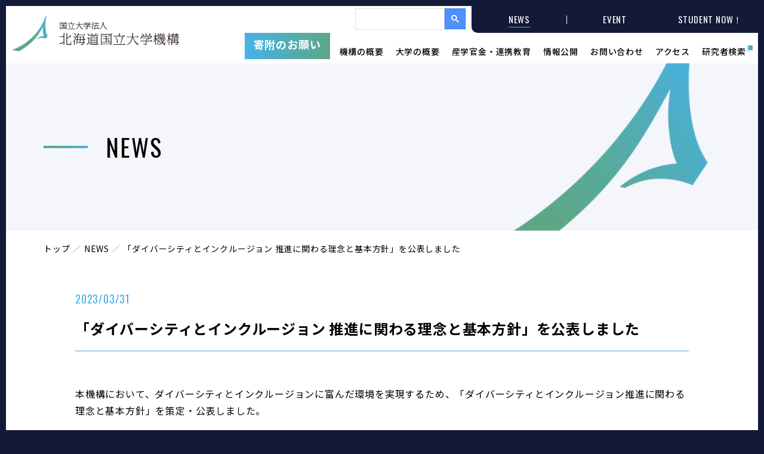

--- FILE ---
content_type: text/html; charset=UTF-8
request_url: https://www.nuc-hokkaido.ac.jp/news/3070/
body_size: 5928
content:
<!DOCTYPE html>
<html lang="ja">
<head>
<!-- Global site tag (gtag.js) - Google Analytics -->
<script async src="https://www.googletagmanager.com/gtag/js?id=G-64TSRQMZ0D"></script>
<script>
	window.dataLayer = window.dataLayer || [];
	function gtag(){dataLayer.push(arguments);}
	gtag('js', new Date());

	gtag('config', 'G-64TSRQMZ0D');
</script><meta charset="utf-8">
<title>「ダイバーシティとインクルージョン 推進に関わる理念と基本方針」を公表しました | 北海道国立大学機構</title>
<meta name="keywords" content="国立大学機構,北海道国立大学,小樽商科大学,帯広畜産大学,北見工業大学,日本,世界,社会課題の解決,発展,創造,研究,イノベーション,人材育成,教育,スマート農畜産業,AI/IoT,ACE,オープンイノベーションセンター,商学,農学,工学,グローバル,大学院,リカレント教育,学校">
<meta name="description" content="本機構において、ダイバーシティとインクルージョンに富んだ環境を実現するため、「ダイバーシティとインクルージョン推進に関わる理念と基本方針」を策定・公表しました。詳しくはこちらをご覧くさい。">
<meta name="viewport" content="width=device-width">
<meta name="msapplication-square70x70logo" content="/favicon/site-tile-70x70.png">
<meta name="msapplication-square150x150logo" content="/favicon/site-tile-150x150.png">
<meta name="msapplication-wide310x150logo" content="/favicon/site-tile-310x150.png">
<link rel="shortcut icon" href="/favicon.ico">
<link rel="apple-touch-icon" sizes="120x120" href="/favicon/apple-touch-icon-120x120.png">
<link rel="apple-touch-icon" sizes="152x152" href="/favicon/apple-touch-icon-152x152.png">
<link rel="apple-touch-icon" sizes="180x180" href="/favicon/apple-touch-icon.png">
<link rel="mask-icon" href="/favicon/mask-icon.svg" color="#FFFFFF">
<link rel="manifest" href="/favicon/manifest.json">
<meta name="msapplication-TileColor" content="#FFFFFF">
<meta name="msapplication-TileImage" content="/favicon/mstile-144x144.png">
<meta name="apple-mobile-web-app-title" content="北海道国立大学機構">

<meta property="og:locale" content="ja_JP">
<meta property="og:type" content="article">
<meta property="og:url" content="https://www.nuc-hokkaido.ac.jp/news/3070/">
<meta property="og:image" content="https://www.nuc-hokkaido.ac.jp/img/common/og.png">
<meta property="og:title" content="「ダイバーシティとインクルージョン 推進に関わる理念と基本方針」を公表しました | 北海道国立大学機構">
<meta property="og:site_name" content="北海道国立大学機構">
<meta property="og:description" content="本機構において、ダイバーシティとインクルージョンに富んだ環境を実現するため、「ダイバーシティとインクルージョン推進に関わる理念と基本方針」を策定・公表しました。詳しくはこちらをご覧くさい。">
<meta name="format-detection" content="telephone=no">
<link rel="stylesheet" href="/css/reset.css">
<link rel="stylesheet" href="/css/common.css">
<link rel="stylesheet" href="/css/news.css">
<meta name='robots' content='max-image-preview:large' />
<link rel="alternate" title="oEmbed (JSON)" type="application/json+oembed" href="https://www.nuc-hokkaido.ac.jp/wp-json/oembed/1.0/embed?url=https%3A%2F%2Fwww.nuc-hokkaido.ac.jp%2Fnews%2F3070%2F" />
<link rel="alternate" title="oEmbed (XML)" type="text/xml+oembed" href="https://www.nuc-hokkaido.ac.jp/wp-json/oembed/1.0/embed?url=https%3A%2F%2Fwww.nuc-hokkaido.ac.jp%2Fnews%2F3070%2F&#038;format=xml" />
<style id='wp-img-auto-sizes-contain-inline-css' type='text/css'>
img:is([sizes=auto i],[sizes^="auto," i]){contain-intrinsic-size:3000px 1500px}
/*# sourceURL=wp-img-auto-sizes-contain-inline-css */
</style>
<style id='wp-block-library-inline-css' type='text/css'>
:root{--wp-block-synced-color:#7a00df;--wp-block-synced-color--rgb:122,0,223;--wp-bound-block-color:var(--wp-block-synced-color);--wp-editor-canvas-background:#ddd;--wp-admin-theme-color:#007cba;--wp-admin-theme-color--rgb:0,124,186;--wp-admin-theme-color-darker-10:#006ba1;--wp-admin-theme-color-darker-10--rgb:0,107,160.5;--wp-admin-theme-color-darker-20:#005a87;--wp-admin-theme-color-darker-20--rgb:0,90,135;--wp-admin-border-width-focus:2px}@media (min-resolution:192dpi){:root{--wp-admin-border-width-focus:1.5px}}.wp-element-button{cursor:pointer}:root .has-very-light-gray-background-color{background-color:#eee}:root .has-very-dark-gray-background-color{background-color:#313131}:root .has-very-light-gray-color{color:#eee}:root .has-very-dark-gray-color{color:#313131}:root .has-vivid-green-cyan-to-vivid-cyan-blue-gradient-background{background:linear-gradient(135deg,#00d084,#0693e3)}:root .has-purple-crush-gradient-background{background:linear-gradient(135deg,#34e2e4,#4721fb 50%,#ab1dfe)}:root .has-hazy-dawn-gradient-background{background:linear-gradient(135deg,#faaca8,#dad0ec)}:root .has-subdued-olive-gradient-background{background:linear-gradient(135deg,#fafae1,#67a671)}:root .has-atomic-cream-gradient-background{background:linear-gradient(135deg,#fdd79a,#004a59)}:root .has-nightshade-gradient-background{background:linear-gradient(135deg,#330968,#31cdcf)}:root .has-midnight-gradient-background{background:linear-gradient(135deg,#020381,#2874fc)}:root{--wp--preset--font-size--normal:16px;--wp--preset--font-size--huge:42px}.has-regular-font-size{font-size:1em}.has-larger-font-size{font-size:2.625em}.has-normal-font-size{font-size:var(--wp--preset--font-size--normal)}.has-huge-font-size{font-size:var(--wp--preset--font-size--huge)}.has-text-align-center{text-align:center}.has-text-align-left{text-align:left}.has-text-align-right{text-align:right}.has-fit-text{white-space:nowrap!important}#end-resizable-editor-section{display:none}.aligncenter{clear:both}.items-justified-left{justify-content:flex-start}.items-justified-center{justify-content:center}.items-justified-right{justify-content:flex-end}.items-justified-space-between{justify-content:space-between}.screen-reader-text{border:0;clip-path:inset(50%);height:1px;margin:-1px;overflow:hidden;padding:0;position:absolute;width:1px;word-wrap:normal!important}.screen-reader-text:focus{background-color:#ddd;clip-path:none;color:#444;display:block;font-size:1em;height:auto;left:5px;line-height:normal;padding:15px 23px 14px;text-decoration:none;top:5px;width:auto;z-index:100000}html :where(.has-border-color){border-style:solid}html :where([style*=border-top-color]){border-top-style:solid}html :where([style*=border-right-color]){border-right-style:solid}html :where([style*=border-bottom-color]){border-bottom-style:solid}html :where([style*=border-left-color]){border-left-style:solid}html :where([style*=border-width]){border-style:solid}html :where([style*=border-top-width]){border-top-style:solid}html :where([style*=border-right-width]){border-right-style:solid}html :where([style*=border-bottom-width]){border-bottom-style:solid}html :where([style*=border-left-width]){border-left-style:solid}html :where(img[class*=wp-image-]){height:auto;max-width:100%}:where(figure){margin:0 0 1em}html :where(.is-position-sticky){--wp-admin--admin-bar--position-offset:var(--wp-admin--admin-bar--height,0px)}@media screen and (max-width:600px){html :where(.is-position-sticky){--wp-admin--admin-bar--position-offset:0px}}

/*# sourceURL=wp-block-library-inline-css */
</style><style id='global-styles-inline-css' type='text/css'>
:root{--wp--preset--aspect-ratio--square: 1;--wp--preset--aspect-ratio--4-3: 4/3;--wp--preset--aspect-ratio--3-4: 3/4;--wp--preset--aspect-ratio--3-2: 3/2;--wp--preset--aspect-ratio--2-3: 2/3;--wp--preset--aspect-ratio--16-9: 16/9;--wp--preset--aspect-ratio--9-16: 9/16;--wp--preset--color--black: #000000;--wp--preset--color--cyan-bluish-gray: #abb8c3;--wp--preset--color--white: #ffffff;--wp--preset--color--pale-pink: #f78da7;--wp--preset--color--vivid-red: #cf2e2e;--wp--preset--color--luminous-vivid-orange: #ff6900;--wp--preset--color--luminous-vivid-amber: #fcb900;--wp--preset--color--light-green-cyan: #7bdcb5;--wp--preset--color--vivid-green-cyan: #00d084;--wp--preset--color--pale-cyan-blue: #8ed1fc;--wp--preset--color--vivid-cyan-blue: #0693e3;--wp--preset--color--vivid-purple: #9b51e0;--wp--preset--gradient--vivid-cyan-blue-to-vivid-purple: linear-gradient(135deg,rgb(6,147,227) 0%,rgb(155,81,224) 100%);--wp--preset--gradient--light-green-cyan-to-vivid-green-cyan: linear-gradient(135deg,rgb(122,220,180) 0%,rgb(0,208,130) 100%);--wp--preset--gradient--luminous-vivid-amber-to-luminous-vivid-orange: linear-gradient(135deg,rgb(252,185,0) 0%,rgb(255,105,0) 100%);--wp--preset--gradient--luminous-vivid-orange-to-vivid-red: linear-gradient(135deg,rgb(255,105,0) 0%,rgb(207,46,46) 100%);--wp--preset--gradient--very-light-gray-to-cyan-bluish-gray: linear-gradient(135deg,rgb(238,238,238) 0%,rgb(169,184,195) 100%);--wp--preset--gradient--cool-to-warm-spectrum: linear-gradient(135deg,rgb(74,234,220) 0%,rgb(151,120,209) 20%,rgb(207,42,186) 40%,rgb(238,44,130) 60%,rgb(251,105,98) 80%,rgb(254,248,76) 100%);--wp--preset--gradient--blush-light-purple: linear-gradient(135deg,rgb(255,206,236) 0%,rgb(152,150,240) 100%);--wp--preset--gradient--blush-bordeaux: linear-gradient(135deg,rgb(254,205,165) 0%,rgb(254,45,45) 50%,rgb(107,0,62) 100%);--wp--preset--gradient--luminous-dusk: linear-gradient(135deg,rgb(255,203,112) 0%,rgb(199,81,192) 50%,rgb(65,88,208) 100%);--wp--preset--gradient--pale-ocean: linear-gradient(135deg,rgb(255,245,203) 0%,rgb(182,227,212) 50%,rgb(51,167,181) 100%);--wp--preset--gradient--electric-grass: linear-gradient(135deg,rgb(202,248,128) 0%,rgb(113,206,126) 100%);--wp--preset--gradient--midnight: linear-gradient(135deg,rgb(2,3,129) 0%,rgb(40,116,252) 100%);--wp--preset--font-size--small: 13px;--wp--preset--font-size--medium: 20px;--wp--preset--font-size--large: 36px;--wp--preset--font-size--x-large: 42px;--wp--preset--spacing--20: 0.44rem;--wp--preset--spacing--30: 0.67rem;--wp--preset--spacing--40: 1rem;--wp--preset--spacing--50: 1.5rem;--wp--preset--spacing--60: 2.25rem;--wp--preset--spacing--70: 3.38rem;--wp--preset--spacing--80: 5.06rem;--wp--preset--shadow--natural: 6px 6px 9px rgba(0, 0, 0, 0.2);--wp--preset--shadow--deep: 12px 12px 50px rgba(0, 0, 0, 0.4);--wp--preset--shadow--sharp: 6px 6px 0px rgba(0, 0, 0, 0.2);--wp--preset--shadow--outlined: 6px 6px 0px -3px rgb(255, 255, 255), 6px 6px rgb(0, 0, 0);--wp--preset--shadow--crisp: 6px 6px 0px rgb(0, 0, 0);}:where(.is-layout-flex){gap: 0.5em;}:where(.is-layout-grid){gap: 0.5em;}body .is-layout-flex{display: flex;}.is-layout-flex{flex-wrap: wrap;align-items: center;}.is-layout-flex > :is(*, div){margin: 0;}body .is-layout-grid{display: grid;}.is-layout-grid > :is(*, div){margin: 0;}:where(.wp-block-columns.is-layout-flex){gap: 2em;}:where(.wp-block-columns.is-layout-grid){gap: 2em;}:where(.wp-block-post-template.is-layout-flex){gap: 1.25em;}:where(.wp-block-post-template.is-layout-grid){gap: 1.25em;}.has-black-color{color: var(--wp--preset--color--black) !important;}.has-cyan-bluish-gray-color{color: var(--wp--preset--color--cyan-bluish-gray) !important;}.has-white-color{color: var(--wp--preset--color--white) !important;}.has-pale-pink-color{color: var(--wp--preset--color--pale-pink) !important;}.has-vivid-red-color{color: var(--wp--preset--color--vivid-red) !important;}.has-luminous-vivid-orange-color{color: var(--wp--preset--color--luminous-vivid-orange) !important;}.has-luminous-vivid-amber-color{color: var(--wp--preset--color--luminous-vivid-amber) !important;}.has-light-green-cyan-color{color: var(--wp--preset--color--light-green-cyan) !important;}.has-vivid-green-cyan-color{color: var(--wp--preset--color--vivid-green-cyan) !important;}.has-pale-cyan-blue-color{color: var(--wp--preset--color--pale-cyan-blue) !important;}.has-vivid-cyan-blue-color{color: var(--wp--preset--color--vivid-cyan-blue) !important;}.has-vivid-purple-color{color: var(--wp--preset--color--vivid-purple) !important;}.has-black-background-color{background-color: var(--wp--preset--color--black) !important;}.has-cyan-bluish-gray-background-color{background-color: var(--wp--preset--color--cyan-bluish-gray) !important;}.has-white-background-color{background-color: var(--wp--preset--color--white) !important;}.has-pale-pink-background-color{background-color: var(--wp--preset--color--pale-pink) !important;}.has-vivid-red-background-color{background-color: var(--wp--preset--color--vivid-red) !important;}.has-luminous-vivid-orange-background-color{background-color: var(--wp--preset--color--luminous-vivid-orange) !important;}.has-luminous-vivid-amber-background-color{background-color: var(--wp--preset--color--luminous-vivid-amber) !important;}.has-light-green-cyan-background-color{background-color: var(--wp--preset--color--light-green-cyan) !important;}.has-vivid-green-cyan-background-color{background-color: var(--wp--preset--color--vivid-green-cyan) !important;}.has-pale-cyan-blue-background-color{background-color: var(--wp--preset--color--pale-cyan-blue) !important;}.has-vivid-cyan-blue-background-color{background-color: var(--wp--preset--color--vivid-cyan-blue) !important;}.has-vivid-purple-background-color{background-color: var(--wp--preset--color--vivid-purple) !important;}.has-black-border-color{border-color: var(--wp--preset--color--black) !important;}.has-cyan-bluish-gray-border-color{border-color: var(--wp--preset--color--cyan-bluish-gray) !important;}.has-white-border-color{border-color: var(--wp--preset--color--white) !important;}.has-pale-pink-border-color{border-color: var(--wp--preset--color--pale-pink) !important;}.has-vivid-red-border-color{border-color: var(--wp--preset--color--vivid-red) !important;}.has-luminous-vivid-orange-border-color{border-color: var(--wp--preset--color--luminous-vivid-orange) !important;}.has-luminous-vivid-amber-border-color{border-color: var(--wp--preset--color--luminous-vivid-amber) !important;}.has-light-green-cyan-border-color{border-color: var(--wp--preset--color--light-green-cyan) !important;}.has-vivid-green-cyan-border-color{border-color: var(--wp--preset--color--vivid-green-cyan) !important;}.has-pale-cyan-blue-border-color{border-color: var(--wp--preset--color--pale-cyan-blue) !important;}.has-vivid-cyan-blue-border-color{border-color: var(--wp--preset--color--vivid-cyan-blue) !important;}.has-vivid-purple-border-color{border-color: var(--wp--preset--color--vivid-purple) !important;}.has-vivid-cyan-blue-to-vivid-purple-gradient-background{background: var(--wp--preset--gradient--vivid-cyan-blue-to-vivid-purple) !important;}.has-light-green-cyan-to-vivid-green-cyan-gradient-background{background: var(--wp--preset--gradient--light-green-cyan-to-vivid-green-cyan) !important;}.has-luminous-vivid-amber-to-luminous-vivid-orange-gradient-background{background: var(--wp--preset--gradient--luminous-vivid-amber-to-luminous-vivid-orange) !important;}.has-luminous-vivid-orange-to-vivid-red-gradient-background{background: var(--wp--preset--gradient--luminous-vivid-orange-to-vivid-red) !important;}.has-very-light-gray-to-cyan-bluish-gray-gradient-background{background: var(--wp--preset--gradient--very-light-gray-to-cyan-bluish-gray) !important;}.has-cool-to-warm-spectrum-gradient-background{background: var(--wp--preset--gradient--cool-to-warm-spectrum) !important;}.has-blush-light-purple-gradient-background{background: var(--wp--preset--gradient--blush-light-purple) !important;}.has-blush-bordeaux-gradient-background{background: var(--wp--preset--gradient--blush-bordeaux) !important;}.has-luminous-dusk-gradient-background{background: var(--wp--preset--gradient--luminous-dusk) !important;}.has-pale-ocean-gradient-background{background: var(--wp--preset--gradient--pale-ocean) !important;}.has-electric-grass-gradient-background{background: var(--wp--preset--gradient--electric-grass) !important;}.has-midnight-gradient-background{background: var(--wp--preset--gradient--midnight) !important;}.has-small-font-size{font-size: var(--wp--preset--font-size--small) !important;}.has-medium-font-size{font-size: var(--wp--preset--font-size--medium) !important;}.has-large-font-size{font-size: var(--wp--preset--font-size--large) !important;}.has-x-large-font-size{font-size: var(--wp--preset--font-size--x-large) !important;}
/*# sourceURL=global-styles-inline-css */
</style>

<style id='classic-theme-styles-inline-css' type='text/css'>
/*! This file is auto-generated */
.wp-block-button__link{color:#fff;background-color:#32373c;border-radius:9999px;box-shadow:none;text-decoration:none;padding:calc(.667em + 2px) calc(1.333em + 2px);font-size:1.125em}.wp-block-file__button{background:#32373c;color:#fff;text-decoration:none}
/*# sourceURL=/wp-includes/css/classic-themes.min.css */
</style>
<link rel="https://api.w.org/" href="https://www.nuc-hokkaido.ac.jp/wp-json/" /><link rel="alternate" title="JSON" type="application/json" href="https://www.nuc-hokkaido.ac.jp/wp-json/wp/v2/news/3070" /><link rel="canonical" href="https://www.nuc-hokkaido.ac.jp/news/3070/" />
<link rel="alternate" type="application/rss+xml" title="RSS" href="https://www.nuc-hokkaido.ac.jp/rsslatest.xml" />
</head>
<body  id="news" >
	<div id="bodyInner">
	<header>
		<div id="headerInner">
			<div class="logo">
				<a href="/" class="mover"><img src="/img/common/logo.svg" alt="国立大学法人 北海道国立大学機構"></a>
			</div>
			<nav id="contentNav">
				<a class="fund mode_minpc mover" href="/about/public-relations.php?tab=02">寄附のお願い</a>
				<div class="navContent">
					<div class="topNav">
						<a class="fund mover mode_tbsp" href="/about/public-relations.php?tab=02">寄附のお願い</a>
						<div class="gcse-searchbox-only" data-resultsUrl="/search/" data-newWindow="true"></div>
						<script async src="https://cse.google.com/cse.js?cx=94bc9a48acfa442da"></script>
						<p><a href="/news/"><span class="current">NEWS</span></a></p>
						<p><a href="/event/"><span>EVENT</span></a></p>
						<p><a href="/student/"><span>STUDENT NOW！</span></a></p>
					</div>
					<div class="navInner">
						<p><a href="/about/">機構の概要</a></p>
						<p><a href="/university/">大学の概要</a></p>
						<p><a href="/iac/">産学官金・連携教育</a></p>
						<p><a href="/disclosure/">情報公開</a></p>
						<p class="mode_tbsp"><a href="/procurement/">調達情報</a></p>
						<p class="mode_tbsp"><a href="/employment/">職員公募情報</a></p>
						<p class="mode_tbsp"><a href="/innovation/">教育イノベーションセンター</a></p>
						<p class="mode_tbsp"><a href="/innovation/open-innovation.php">オープンイノベーションセンター</a></p>
						<p><a href="/contact/">お問い合わせ</a></p>
						<p><a href="/access/">アクセス</a></p>
						<p><a class="exLink" href="https://guidebook.nuc-hokkaido.ac.jp/" target="_blank">研究者検索</a></p>
						<p class="mode_tbsp"><a href="/sitemap/">サイトマップ</a></p>
						<p class="mode_tbsp"><a href="/policy/">サイトポリシー</a></p>
					</div>
				</div>
			</nav>
			<div id="menu_btn">
				<div>
					<span></span>
					<span></span>
					<span></span>
				</div>
				<p>MENU</p>
			</div>
		</div>
	</header>
		<div class="contentWrap">
		<div id="headerTitle">
				<div class="inner">
                    <p class="title en">NEWS</p>
                </div>
			</div>
			<div id="breadcrumb">
				<ul class="inner">
					<li><a href="/">トップ</a></li>
					<li><a href="https://www.nuc-hokkaido.ac.jp/news/">NEWS</a></li>
					<li>「ダイバーシティとインクルージョン 推進に関わる理念と基本方針」を公表しました</li>
				</ul>
			</div>
			<section id="cmsNews" class="cmsContents">
				<div class="inner">
					<div class="cmsWrap inner02">
						<article>
							<div class="cmsDate">2023/03/31</div>
							<h1 class="cmsTitle">「ダイバーシティとインクルージョン 推進に関わる理念と基本方針」を公表しました</h1>
							<div class="cmsContent">
<p>本機構において、ダイバーシティとインクルージョンに富んだ環境を実現するため、「ダイバーシティとインクルージョン推進に関わる理念と基本方針」を策定・公表しました。</p>
<p>詳しくは<a href="https://www.nuc-hokkaido.ac.jp/about/mission.php" target="_blank" rel="noopener">こちら</a>をご覧くさい。</p>
<h1 class="title"></h1>
							</div>

						</article>
						<div class="pageNavi">



				<ul>
					<li class="prev">
						<a class="mover" href="https://www.nuc-hokkaido.ac.jp/news/3215/">前の記事</a>
					</li>
					<li class="next">
						<a  class="mover" href="https://www.nuc-hokkaido.ac.jp/news/3099/">次の記事</a>
					</li>
				</ul>
				</div>
					</div>
					<p class="linkCircle"><a href="https://www.nuc-hokkaido.ac.jp/news/"><span class="mover">NEWS一覧</span></a></p>
				</div>
			</section>
		</div>
</div>
	<footer>
		<div>
			<div class="inner">
				<div class="detail">
					<p class="logo"><img src="/img/common/footer-logo.svg" alt="国立大学法人 北海道国立大学機構"></p>
				</div>
				<div>
					<div class="siteMap">
						<ul>
							<li class="mover"><a href="/about/">機構の概要</a></li>
							<li class="mover"><a href="/university/">大学の概要</a></li>
							<li class="mover"><a href="/disclosure/">情報公開</a></li>
							<li class="mover"><a href="/procurement/">調達情報</a></li>
							<li class="mover"><a href="/employment/">職員公募情報</a></li>
						</ul>
						<ul>
							<li class="mover"><a href="/news/">NEWS</a></li>
							<li class="mover"><a href="/event/">EVENT</a></li>
							<li class="mover"><a href="/student/">STUDENT NOW！</a></li>
							<li class="mover"><a href="/iic/">産学官金連携統合情報センター（IIC）</a></li>
							<li class="mover"><a href="/innovation/">教育イノベーションセンター（ICE）</a></li>
							<li class="mover"><a href="/innovation/open-innovation.php">オープンイノベーションセンター（ACE）</a></li>
						</ul>
						<ul>
							<li class="mover"><a href="/contact/">お問い合わせ</a></li>
							<li class="mover"><a href="/access/">アクセス</a></li>
							<li class="mover"><a class="exLink" href="https://guidebook.nuc-hokkaido.ac.jp/" target="_blank">研究者検索</a></li>
							<li class="mover"><a href="/sitemap/">サイトマップ</a></li>
							<li class="mover"><a href="/policy/">サイトポリシー</a></li>
						</ul>
					</div>
				</div>
			</div>
		</div>
		<p class="copy">Copyright (c)  Hokkaido Higher Education and Research System  All Right Reserved.</p>
	</footer>
<script src="/js/jquery.js"></script>
<script src="/js/script.js"></script>

<script src="https://cdnjs.cloudflare.com/ajax/libs/jQuery-rwdImageMaps/1.6/jquery.rwdImageMaps.min.js"></script>
<script>jQuery(document).ready(function(){ 
  jQuery('img[usemap]').rwdImageMaps(); 
});
</script>
<script type="speculationrules">
{"prefetch":[{"source":"document","where":{"and":[{"href_matches":"/*"},{"not":{"href_matches":["/wp_hokkaido_ac/wp-*.php","/wp_hokkaido_ac/wp-admin/*","/wp_hokkaido_ac/wp-content/uploads/*","/wp_hokkaido_ac/wp-content/*","/wp_hokkaido_ac/wp-content/plugins/*","/wp_hokkaido_ac/wp-content/themes/hokkaidoac/*","/*\\?(.+)"]}},{"not":{"selector_matches":"a[rel~=\"nofollow\"]"}},{"not":{"selector_matches":".no-prefetch, .no-prefetch a"}}]},"eagerness":"conservative"}]}
</script>
</body>
</html>

--- FILE ---
content_type: text/css
request_url: https://www.nuc-hokkaido.ac.jp/css/reset.css
body_size: 810
content:
html, body, div, span, applet, object, iframe,
h1, h2, h3, h4, h5, h6, p, blockquote, pre,
abbr, acronym, address, big, cite, code,
del, dfn, em, img, ins, kbd, q, s, samp,
small, strike, strong, sub, sup, tt, var,
b, u, i, center,
dl, dt, dd, ol, ul, li,
fieldset, form, label, legend,
table, caption, tbody, tfoot, thead, tr, th, td,
article, aside, canvas, details, embed,
figure, figcaption, footer, header, hgroup,
menu, nav, output, ruby, section, summary,
time, mark, audio, video {
	margin: 0;
	padding: 0;
	border: 0;
	outline: 0;
	font-weight: normal;
	font-style: normal;
	line-height: 1;
	text-decoration: none;
	vertical-align: baseline;
}

article, aside, details, figcaption, figure,
footer, header, menu, nav, section, main, canvas {
	display: block;
}

blockquote, q {
	quotes: none;
}

blockquote:before, blockquote:after,
q:before, q:after {
	content: "";
	content: none;
}

input, textarea {
	margin: 0;
	padding: 0;
}

input.styleReset, button.styleReset, textarea.styleReset, select.styleReset {
	font-family: inherit;
	font-size: inherit;
	color: inherit;
	vertical-align: middle;
	margin: 0;
	padding: 0;
	background: none;
	border: none;
	border-radius: 0;
	outline: none;
	-webkit-appearance: none;
	-moz-appearance: none;
	appearance: none;
	-webkit-box-sizing: border-box;
	box-sizing: border-box;
}
input.styleReset:-ms-clear, button.styleReset:-ms-clear, textarea.styleReset:-ms-clear, select.styleReset:-ms-clear {
	display: none;
}
input.styleReset:-ms-reveal, button.styleReset:-ms-reveal, textarea.styleReset:-ms-reveal, select.styleReset:-ms-reveal {
	display: none;
}
input.styleReset:-ms-expand, button.styleReset:-ms-expand, textarea.styleReset:-ms-expand, select.styleReset:-ms-expand {
	display: none;
}

select::-ms-expand {
	display: none;
}

ol, ul, li {
	list-style: none;
}

a {
	margin: 0;
	padding: 0;
	border: 0;
	font-weight: normal;
	font-style: normal;
	text-decoration: none;
	vertical-align: baseline;
}

input::-webkit-input-placeholder, textarea::-webkit-input-placeholder {
	color: #DCDCDC;
	font-weight: 400;
}

input::-moz-placeholder, textarea::-moz-placeholder {
	color: #DCDCDC;
	font-weight: 400;
}

input:-ms-input-placeholder, textarea:-ms-input-placeholder {
	color: #DCDCDC;
	font-weight: 400;
}

input::-ms-input-placeholder, textarea::-ms-input-placeholder {
	color: #DCDCDC;
	font-weight: 400;
}

input::placeholder,
textarea::placeholder {
	color: #DCDCDC;
	font-weight: 400;
}

/* IE */
input:-ms-input-placeholder,
textarea:-ms-input-placeholder {
	color: #DCDCDC;
	font-weight: 400;
}

/* Edge */
input::-ms-input-placeholder,
textarea::-ms-input-placeholder {
	color: #DCDCDC;
	font-weight: 400;
}

--- FILE ---
content_type: text/css
request_url: https://www.nuc-hokkaido.ac.jp/css/common.css
body_size: 8524
content:
@charset "UTF-8";
html {
  font-size: 62.5%;
  /* sets the base font to 10px for easier math */
  -webkit-font-smoothing: antialiased;
}

body {
  background-color: #121A38;
  position: relative;
  font-family: "Noto Sans JP", sans-serif;
  font-weight: 400;
  line-height: 1;
  letter-spacing: 0.05em;
  font-size: 14px;
  color: #000;
  -webkit-text-size-adjust: 100%;
  word-wrap: break-word;
  overflow-wrap: break-word;
  -webkit-backface-visibility: hidden;
  backface-visibility: hidden;
  margin: 5px;
}
body #bodyInner {
  background-color: #fff;
  padding-bottom: 60px;
}
@media (min-width: 769px) {
  body #bodyInner {
    padding-bottom: 100px;
  }
}
body #bodyInner.bottomNavType {
  padding-bottom: 50px;
}
@media (min-width: 769px) {
  body {
    font-size: 16px;
    letter-spacing: 0.05em;
  }
  body #bodyInner {
    padding-bottom: 180px;
  }
  body #bodyInner.bottomNavType {
    padding-bottom: 100px;
  }
}
@media (min-width: 1000px) {
  body {
    margin: 10px;
  }
}
@media (max-width: 350px) {
  body {
    font-size: 12px;
  }
}

*,
*::before,
*::after {
  -webkit-box-sizing: border-box;
          box-sizing: border-box;
}

/* -------------------------------------
common
----------------------------------------*/
a {
  color: inherit;
}

.cf:after {
  content: "";
  clear: both;
  display: block;
}

.ib {
  display: inline-block;
}

img {
  max-width: 100%;
  vertical-align: bottom;
}

strong {
  font-weight: 600;
}

.mode_pc,
.mode_pc_ib {
  display: none;
}

.mode_minpc {
  display: none !important;
}

.mode_tbsp {
  display: block;
}

.mode_sp {
  display: block;
}

.mode_sp_ib {
  display: inline-block;
}

.tel a,
.mail a {
  pointer-events: auto;
  cursor: pointer;
}

.bgImage {
  width: 100%;
  max-width: auto;
  max-width: inherit;
}

.mover {
  -webkit-transition: opacity 0.2s ease-out;
  transition: opacity 0.2s ease-out;
  -webkit-backface-visibility: hidden;
          backface-visibility: hidden;
  zoom: 1;
}
.mover:hover {
  opacity: 0.7;
}

.inner,
.inner02,
.inner02-space,
.inner03,
.spInner {
  padding: 0 4.8%;
}
.inner .inner02,
.inner02 .inner02,
.inner02-space .inner02,
.inner03 .inner02,
.spInner .inner02 {
  padding: 0;
}

.contentWrap {
  padding-top: 60px;
}

.innerContentWrap {
  padding-top: 40px;
}

.bg-g {
  background-color: #F4F6FB;
}

.anchor {
  margin-top: -70px;
  padding-top: 70px;
}

.textBase {
  font-size: 14px;
  letter-spacing: 0.05em;
  line-height: 1.6;
}

.colorOta {
  color: #7E0B14;
}

.colorObi {
  color: #006428;
}

.colorKita {
  color: #006098;
}

.colorNavy {
  color: #121A38;
}

.blank_link {
  color: #46b2e7;
}

.red_text {
  color: #FF0000;
}

.lineTitle {
  position: relative;
  background-color: #121A38;
  color: #fff;
  font-size: 16px;
  font-weight: 700;
  text-align: left;
  padding: 8px 20px;
}
.lineTitle:after {
  position: absolute;
  top: 0;
  bottom: 0;
  left: -10px;
  content: "";
  display: block;
  width: 20px;
  height: 2px;
  background: -webkit-gradient(linear, left top, right top, from(#46b2e7), to(#5EA785));
  background: linear-gradient(to right, #46b2e7, #5EA785);
  margin: auto;
}
.lineTitle + p {
  margin-top: 25px;
}

.circleTitleWrap {
  position: relative;
  padding-left: 26px;
  display: -webkit-box;
  display: -ms-flexbox;
  display: flex;
  -webkit-box-align: center;
      -ms-flex-align: center;
          align-items: center;
}
.circleTitleWrap.spaceType {
  margin-bottom: 15px;
}
.circleTitleWrap:after {
  content: "";
  height: 1px;
  background-color: #000;
  -webkit-box-flex: 1;
      -ms-flex-positive: 1;
          flex-grow: 1;
}
.circleTitleWrap:before {
  position: absolute;
  top: 0;
  bottom: 0;
  left: 0;
  width: 15px;
  height: 15px;
  content: "";
  background: -webkit-gradient(linear, left top, left bottom, from(#46b2e7), to(#5EA785));
  background: linear-gradient(#46b2e7, #5EA785);
  border-radius: 50px;
  margin: auto;
}
.circleTitleWrap .circleTitle {
  font-size: 15px;
  font-weight: 600;
  text-align: left;
  padding: 0 20px 0 0;
}
.circleTitleWrap + p {
  font-size: 14px;
  line-height: 1.6;
  margin-top: 15px;
}
.circleTitleWrap + p + p {
  margin-top: 15px;
  font-size: 14px;
  line-height: 1.6;
}
.circleTitleWrap.type02 {
  padding-left: 30px;
}
.circleTitleWrap.type02::before {
  width: 20px;
  height: 20px;
}

.circleTitle02 {
  position: relative;
  padding-left: 20px;
  font-weight: bold;
  margin-bottom: 15px;
}
.circleTitle02:before {
  content: "";
  position: absolute;
  left: 0;
  bottom: 0;
  top: 0;
  margin: auto;
  width: 15px;
  height: 15px;
  background: #46b2e7;
  border-radius: 50%;
}
@media (min-width: 769px) {
  .circleTitle02 {
    font-size: 18px;
    margin-bottom: 25px;
    padding-left: 27px;
  }
}

sup {
  vertical-align: super;
}

@media (min-width: 768px) {
  .mode_pc {
    display: block;
  }
  .mode_pc_ib {
    display: inline-block;
  }
  .mode_sp,
  .mode_sp_ib {
    display: none;
  }
  .tel a,
  .mail a {
    pointer-events: none;
  }
  .inner {
    width: 90%;
    max-width: 1240px;
    margin: auto;
    padding: 0;
  }
  .inner .inner02,
  .inner .inner03 {
    width: auto;
  }
  .inner02,
  .inner02-space,
  .pcInner02 {
    width: 90%;
    max-width: 1028px;
    margin: auto;
    padding: 0;
  }
  .inner03,
  .pcInner03 {
    width: 90%;
    max-width: 816px;
    margin: auto;
    padding: 0;
  }
  .spInner {
    padding: auto;
  }
  .anchor {
    margin-top: -120px;
    padding-top: 120px;
  }
  .shadow {
    -webkit-filter: drop-shadow(3px 3px 3px rgba(0, 0, 0, 0.1));
            filter: drop-shadow(3px 3px 3px rgba(0, 0, 0, 0.1));
  }
  .textBase {
    font-size: 16px;
    line-height: 1.8;
  }
  .innerContentWrap {
    padding-top: 60px;
  }
  .innerContentWrap.type02 {
    padding-top: 40px;
  }
  .lineTitle {
    font-size: 20px;
    padding: 10px 30px 11px;
  }
  .lineTitle:after {
    left: -15px;
    width: 30px;
    height: 4px;
  }
  .lineTitle.type02 {
    font-size: 18px;
  }
  .circleTitleWrap .circleTitle {
    font-size: 18px;
  }
  .circleTitleWrap + p {
    font-size: 16px;
    line-height: 1.8;
    margin-top: 20px;
  }
  .circleTitleWrap + p + p {
    margin-top: 10px;
    font-size: 16px;
    line-height: 1.8;
  }
  .circleTitleWrap.spaceType {
    margin-bottom: 20px;
  }
}
@media (min-width: 1000px) {
  .contentWrap {
    padding-top: 96px;
  }
}
@media (max-width: 350px) {
  .circleTitleWrap + p {
    font-size: 12px;
  }
  .circleTitleWrap + p + p {
    font-size: 12px;
  }
}
@media (min-width: 1200px) {
  .mode_tbsp {
    display: none !important;
  }
  .mode_minpc {
    display: block !important;
  }
}
.ta-c {
  text-align: center;
}

/*
header
---------------------------*/
header {
  position: fixed;
  top: 5px;
  left: 5px;
  right: 5px;
  text-align: center;
  padding: 11px 8px;
  background-color: rgba(255, 255, 255, 0.8);
  z-index: 20;
  -webkit-transition: 0.5s ease;
  transition: 0.5s ease;
  /*
  #contentNav
  ---------------------------*/
}
header #headerInner {
  display: -webkit-box;
  display: -ms-flexbox;
  display: flex;
  -webkit-box-pack: justify;
      -ms-flex-pack: justify;
          justify-content: space-between;
  -webkit-box-align: center;
      -ms-flex-align: center;
          align-items: center;
}
header .logo {
  z-index: 10;
}
header .logo img {
  width: 180px;
}
header.is-fixed {
  top: 0;
}
header #contentNav {
  position: fixed;
  top: 0;
  bottom: 0;
  left: 0;
  right: 0;
  display: none;
  background-color: white;
  height: 100%;
  -webkit-transition: all 1s;
  transition: all 1s;
  overflow-y: auto;
}
header #contentNav .topNav {
  position: relative;
  padding-top: 10px;
}
header #contentNav a {
  display: block;
  font-size: 15px;
  padding: 20px 0;
}
header #contentNav a.exLink {
  position: relative;
}
header #contentNav a.exLink::before {
  top: 50%;
  -webkit-transform: translateY(-50%);
          transform: translateY(-50%);
  left: 83px;
  position: absolute;
  content: "";
  background-image: url(../img/common/blank.svg);
  background-size: cover;
  width: 10px;
  height: 10px;
}
@media (min-width: 1000px) {
  header #contentNav a.exLink::before {
    left: unset;
    right: -11px;
  }
}
header #contentNav a.fund {
  height: 45px;
  width: 100%;
  padding: 10px;
  display: -webkit-box;
  display: -ms-flexbox;
  display: flex;
  -webkit-box-align: center;
      -ms-flex-align: center;
          align-items: center;
  -webkit-box-pack: center;
      -ms-flex-pack: center;
          justify-content: center;
  background: -webkit-gradient(linear, left top, right top, from(#46B2E7), to(#5EA785));
  background: linear-gradient(to right, #46B2E7, #5EA785);
  color: #fff;
  font-weight: bold;
  border: 1px solid #ffffff;
  border-top: none;
  font-size: 18px;
  color: #fff;
  font-weight: bold;
}
@media (min-width: 1200px) {
  header #contentNav a.fund {
    width: 145px;
    position: absolute;
    top: 45px;
    left: -160px;
  }
}
header #contentNav a.mode_tbsp {
  margin: 20px 0;
  padding-left: 20px;
}
header #contentNav .navContent {
  text-align: left;
  padding: 60px 4% 20px;
}
header #contentNav .navInner {
  border-top: 1px solid #DCDCDC;
}
header #contentNav .navInner span {
  display: block;
  font-size: 15px;
  padding: 22px 0;
}
header #contentNav .navInner .childNav {
  display: -webkit-box;
  display: -ms-flexbox;
  display: flex;
  -webkit-box-pack: end;
      -ms-flex-pack: end;
          justify-content: flex-end;
  position: fixed;
  width: 100%;
  top: 95px;
  left: 0;
  padding: 20px;
  background-color: rgba(255, 255, 255, 0.8);
}
header #contentNav .navInner .childNav a:after {
  content: none;
}
header #contentNav .trigger:before,
header #contentNav .trigger:after {
  display: block;
  position: absolute;
  top: 0;
  bottom: 0;
  right: 5%;
  left: auto;
  margin: auto;
  content: "";
  width: 16px;
  height: 1px;
  background: #46b2e7;
  -webkit-transition-duration: 0.4s;
          transition-duration: 0.4s;
}
header #contentNav .trigger:after {
  -webkit-transform: rotate(90deg);
          transform: rotate(90deg);
}
header #contentNav .toggle.open .trigger:after {
  -webkit-transform: none;
          transform: none;
}
header #contentNav p {
  position: relative;
  padding-left: 20px;
}
header #contentNav p:before {
  top: 50%;
  -webkit-transform: translateY(-50%);
          transform: translateY(-50%);
  left: 0;
  position: absolute;
  content: "";
  background-image: url(../img/common/arrow02.svg);
  background-position: center center;
  background-repeat: no-repeat;
  background-size: contain;
  width: 8px;
  height: 5px;
}
header #contentNav p + p {
  border-top: 1px solid #DCDCDC;
}
@media (min-width: 768px) {
  header #contentNav .topNav {
    padding-top: 40px;
  }
}
@media (min-width: 1000px) {
  header {
    top: 10px;
    left: 10px;
    right: 10px;
  }
  header .logo {
    padding-left: 10px;
  }
  header .logo img {
    width: 280px;
  }
}
@media (min-width: 1200px) {
  header {
    padding: 0;
  }
  header.is-fixed {
    -webkit-transition: all 1000ms;
    transition: all 1000ms;
    -webkit-transform: translate(0, -6px);
            transform: translate(0, -6px);
  }
  header.open {
    height: auto;
  }
  header #contentNav {
    display: block !important;
    position: relative;
    top: 0;
    height: auto;
    background-color: transparent;
    overflow-y: initial;
  }
  .is-fixed header #contentNav {
    padding: 25px 0;
  }
  header #contentNav .topNav {
    display: -webkit-box;
    display: -ms-flexbox;
    display: flex;
    -webkit-box-pack: end;
        -ms-flex-pack: end;
            justify-content: flex-end;
    padding-top: 0;
  }
  header #contentNav .topNav p {
    position: relative;
    width: 160px;
    background-color: #121A38;
    color: #fff;
    font-family: "Oswald", sans-serif;
    text-align: center;
  }
  header #contentNav .topNav p:first-of-type {
    border-bottom-left-radius: 10px;
  }
  header #contentNav .topNav p:first-of-type:after {
    content: "";
    display: block;
    position: absolute;
    height: 14px;
    width: 1px;
    background: #fff;
    right: 0;
    bottom: 0;
    top: 0;
    margin: auto;
  }
  header #contentNav .topNav p a {
    padding: 15px 0;
  }
  header #contentNav .topNav p span {
    position: relative;
  }
  header #contentNav .topNav p span:after {
    content: "";
    display: block;
    position: absolute;
    height: 1px;
    background: #46b2e7;
    left: 0;
    right: 0;
    margin: auto;
    bottom: -3px;
    transition: all 0.3s ease;
    -webkit-transition: all 0.3s ease;
    width: 0;
  }
  header #contentNav .topNav p span:hover:after, header #contentNav .topNav p span.current:after {
    width: 100%;
  }
  header #contentNav .topNav p.mode_minpc {
    background-color: #ffffff;
  }
  header #contentNav .navInner {
    display: -webkit-box;
    display: -ms-flexbox;
    display: flex;
    -webkit-box-align: center;
        -ms-flex-align: center;
            align-items: center;
    -webkit-box-pack: end;
        -ms-flex-pack: end;
            justify-content: flex-end;
    padding: 14px 20px 10px 0;
    border-top: none;
  }
  header #contentNav .navInner a,
  header #contentNav .navInner span {
    position: relative;
    font-size: 14px;
    font-weight: 500;
    padding: 10px 0 0;
  }
  header #contentNav .navInner a:after,
  header #contentNav .navInner span:after {
    content: "";
    display: block;
    position: absolute;
    height: 1px;
    background: #46b2e7;
    left: 0;
    right: 0;
    margin: auto;
    bottom: -10px;
    transition: all 0.3s ease;
    -webkit-transition: all 0.3s ease;
    width: 0;
  }
  header #contentNav .navInner a:hover:after, header #contentNav .navInner a.current:after,
  header #contentNav .navInner span:hover:after,
  header #contentNav .navInner span.current:after {
    width: 100%;
  }
  header #contentNav .navInner p + p {
    padding-left: 20px;
  }
  header #contentNav .trigger:after {
    right: 0;
    top: auto;
    -webkit-transform: none;
            transform: none;
  }
  header #contentNav p {
    padding: 0;
  }
  header #contentNav p:before {
    content: none;
  }
  header #contentNav p + p {
    border: none;
  }
  header #contentNav .navContent {
    padding: 0;
  }
}
@media screen and (min-width: 1300px) {
  header #contentNav .navInner a {
    font-size: 16px;
  }
}
@media (min-width: 1400px) {
  header #contentNav .navInner p + p {
    padding-left: 26px;
  }
}

#menu_btn {
  display: -webkit-box;
  display: -ms-flexbox;
  display: flex;
  -webkit-box-align: center;
      -ms-flex-align: center;
          align-items: center;
  position: absolute;
  top: 0;
  right: 0;
  margin: auto;
  cursor: pointer;
  text-align: center;
  padding: 22px 8px;
  cursor: pointer;
}
#menu_btn p {
  font-size: 12px;
  font-weight: 500;
  font-family: "Oswald", sans-serif;
  color: #121A38;
  padding-left: 7px;
}
#menu_btn div {
  position: relative;
  width: 24px;
  height: 16px;
}
#menu_btn span {
  position: absolute;
  right: 0;
  width: 25px;
  height: 2px;
  background-color: #121A38;
  -webkit-transition: all 0.4s;
  transition: all 0.4s;
  margin: auto;
}
#menu_btn span:nth-of-type(1) {
  top: 0;
}
.open #menu_btn span:nth-of-type(1) {
  -webkit-transform: translateY(6px) rotate(-45deg);
  transform: translateY(6px) rotate(-45deg);
}
#menu_btn span:nth-of-type(2) {
  top: 0;
  bottom: 0;
}
.open #menu_btn span:nth-of-type(2) {
  opacity: 0;
}
#menu_btn span:nth-of-type(3) {
  top: auto;
  bottom: 0;
}
.open #menu_btn span:nth-of-type(3) {
  -webkit-transform: translateY(-8px) rotate(45deg);
  transform: translateY(-8px) rotate(45deg);
  width: 25px;
}
@media (min-width: 1000px) {
  #menu_btn {
    padding: 32px 8px;
  }
}
@media (min-width: 1200px) {
  #menu_btn {
    display: none;
  }
}

.linkCircle {
  position: relative;
  display: inline-block;
  margin: 15px 0;
  padding-right: 50px;
}
.linkCircle:hover:before {
  content: "";
  position: absolute;
  right: 5px;
  top: -3px;
  bottom: 0;
  border: 10px solid #121A38;
  width: 30px;
  height: 30px;
  border-radius: 50%;
  opacity: 1;
  -webkit-animation: 0.75s circleanime2 forwards;
          animation: 0.75s circleanime2 forwards;
  margin: auto;
  cursor: pointer;
}
.linkCircle:after {
  position: absolute;
  top: 0;
  right: 13px;
  bottom: 0;
  z-index: 2;
  display: block;
  margin-top: auto;
  margin-bottom: auto;
  content: "";
  width: 14px;
  height: 3px;
  background: url(../img/common/btn_arrow.svg) no-repeat center center;
  background-size: contain;
  cursor: pointer;
}
.linkCircle a:after,
.linkCircle .noLink:after {
  position: absolute;
  top: 0;
  right: 0;
  bottom: 0;
  display: block;
  width: 40px;
  height: 40px;
  margin: auto;
  content: "";
  background: #121A38;
  border-radius: 50px;
  z-index: 1;
}
.linkCircle a span,
.linkCircle .noLink span {
  position: relative;
  font-weight: 600;
  font-size: 16px;
}
.linkCircle a span:after,
.linkCircle .noLink span:after {
  content: "";
  display: block;
  position: absolute;
  height: 1px;
  background: #121A38;
  left: 0;
  right: 0;
  margin: auto;
  bottom: -2px;
  width: 100%;
}
.linkCircle.white:after {
  background: url(../img/common/btn_arrow02.svg) no-repeat center center;
}
.linkCircle.white a:after,
.linkCircle.white .noLink:after {
  background: #fff;
}
@-webkit-keyframes circleanime2 {
  0% {
    -webkit-transform: scale(0);
            transform: scale(0);
  }
  100% {
    -webkit-transform: scale(2.5);
            transform: scale(2.5);
    opacity: 0;
  }
}
@keyframes circleanime2 {
  0% {
    -webkit-transform: scale(0);
            transform: scale(0);
  }
  100% {
    -webkit-transform: scale(2.5);
            transform: scale(2.5);
    opacity: 0;
  }
}
.linkCircle.back {
  padding-left: 50px;
  padding-right: 0;
}
.linkCircle.back:after {
  right: auto;
  left: 13px;
  -webkit-transform: scale(-1, 1);
  transform: scale(-1, 1);
}
.linkCircle.back:hover::before {
  left: 5px;
  right: auto;
}
.linkCircle.back a::after,
.linkCircle.back .noLink::after {
  right: auto;
  left: 0;
}
.linkCircle.back a span::after,
.linkCircle.back .noLink span::after {
  left: auto;
  right: 0;
}
@media (min-width: 1000px) {
  .linkCircle {
    margin: 22px 0;
    padding-right: 90px;
  }
  .linkCircle:after {
    right: 25px;
    width: 20px;
    height: 4px;
  }
  .linkCircle:hover:before {
    right: 12px;
    border: 15px solid #121A38;
    width: 45px;
    height: 45px;
  }
  .linkCircle a:after,
  .linkCircle .noLink:after {
    width: 70px;
    height: 70px;
  }
  .linkCircle a span,
  .linkCircle .noLink span {
    font-size: 20px;
  }
  .linkCircle.back {
    padding-left: 90px;
  }
  .linkCircle.back::after {
    left: 25px;
  }
  .linkCircle.back:hover::before {
    left: 13px;
    top: -1px;
  }
}

.zoomLink {
  position: relative;
  display: inline-block;
  line-height: 1.6;
  color: #46b2e7;
  padding-left: 25px;
  margin: 10px 0;
}
.zoomLink:before {
  top: 50%;
  -webkit-transform: translateY(-50%);
          transform: translateY(-50%);
  left: 0;
  position: absolute;
  content: "";
  background-image: url(../img/common/zoom-icon.svg);
  background-position: center center;
  width: 20px;
  height: 20px;
}

.documentLink {
  position: relative;
  display: inline-block;
  line-height: 1.6;
  padding-left: 22px;
}
.documentLink:before {
  -webkit-transition: all 0.3s ease;
  transition: all 0.3s ease;
  top: 50%;
  -webkit-transform: translateY(-50%);
          transform: translateY(-50%);
  left: 0;
  position: absolute;
  content: "";
  background-image: url(../img/common/arrow02.svg);
  background-position: center center;
  background-repeat: no-repeat;
  background-size: contain;
  width: 8px;
  height: 5px;
}
.documentLink:hover:before {
  left: 5px;
}
.documentLink a {
  position: relative;
  display: inline-block;
  font-weight: 500;
  padding: 2px 0 2px 34px;
}
.documentLink a:after {
  top: 50%;
  -webkit-transform: translateY(-50%);
          transform: translateY(-50%);
  left: 0;
  position: absolute;
  content: "";
  background-image: url(../img/common/icon-pdf.svg);
  background-position: center center;
  background-repeat: no-repeat;
  background-size: contain;
  width: 24px;
  height: 28px;
}
.documentLink.word a:after {
  top: 50%;
  -webkit-transform: translateY(-50%);
          transform: translateY(-50%);
  left: 0;
  position: absolute;
  content: "";
  background-image: url(../img/common/icon-word.svg);
  background-position: center center;
  background-repeat: no-repeat;
  width: 24px;
  height: 28px;
}
.documentLink:hover:after {
  width: 0;
}
@media (min-width: 1000px) {
  .documentLink {
    width: 100%;
  }
}

.lineLinkWrap + .lineLinkWrap {
  padding-top: 20px;
}
.lineLinkWrap + .lineLinkWrap.type02 {
  padding-top: 0;
}
.lineLinkWrap .lineLink {
  margin-top: 10px;
}
@media (min-width: 768px) {
  .lineLinkWrap {
    display: -webkit-box;
    display: -ms-flexbox;
    display: flex;
    -ms-flex-wrap: wrap;
        flex-wrap: wrap;
  }
  .lineLinkWrap + .lineLinkWrap {
    padding-top: 30px;
  }
  .lineLinkWrap .lineLink {
    margin-right: 3%;
    margin-top: 20px;
  }
  .lineLinkWrap .lineLink a {
    display: block;
    padding-top: 5px;
    padding-bottom: 5px;
  }
  .lineLinkWrap .lineLink:nth-of-type(even) {
    margin-right: 0;
  }
}
.lineLinkWrap.type02 .lineLink {
  margin-top: 0;
  padding-left: 0;
  margin-bottom: 15px;
}
.lineLinkWrap.type02 .lineLink a {
  display: inline-block;
}
.lineLinkWrap.type02 .lineLink:first-child {
  margin-top: 15px;
}
.lineLinkWrap.type02 .lineLink:last-child {
  margin-bottom: 0;
}
@media (min-width: 768px) {
  .lineLinkWrap.type02 .lineLink {
    margin-top: 16px;
    margin-bottom: 0;
  }
  .lineLinkWrap.type02 .lineLink:first-child, .lineLinkWrap.type02 .lineLink:nth-of-type(2) {
    margin-top: 27px;
  }
}
.lineLinkWrap.type02 .lineLink::before {
  display: none;
}
.lineLinkWrap.type02 .lineLink:hover .blankLink span::before {
  left: 5px;
}
.lineLinkWrap.type02 .lineLink:hover .blankLink.noLink span:before {
  left: 0;
}
.lineLinkWrap.type02 .lineLink p {
  border: none;
  padding: 0;
}
.lineLinkWrap.type02 .blankLink span {
  line-height: 1.4;
  padding-left: 22px;
  padding-right: 0;
}
.lineLinkWrap.type02 .blankLink span:before {
  -webkit-transition: all 0.3s ease;
  transition: all 0.3s ease;
  top: 50%;
  -webkit-transform: translateY(-50%);
          transform: translateY(-50%);
  left: 0;
  position: absolute;
  content: "";
  background-image: url(../img/common/arrow02.svg);
  background-position: center center;
  background-repeat: no-repeat;
  background-size: contain;
  width: 8px;
  height: 5px;
  content: "";
  top: 8px;
  background-position: top;
  -webkit-transform: none;
          transform: none;
}
.lineLinkWrap.type02 .blankLink span:after {
  top: inherit;
  -webkit-transform: none;
          transform: none;
  margin-left: 9px;
  right: inherit;
  background-position: bottom center;
  bottom: 2px;
}
.lineLinkWrap.type02 .blankLink span.ib {
  padding-left: 0;
}
.lineLinkWrap.type02 .blankLink.noBrowserIcon span:after {
  display: none;
}
.lineLinkWrap.type02 .blankLink.noLink a {
  pointer-events: none;
}
.lineLinkWrap.type02 .blankLink.noLink span::after {
  display: none;
}
.lineLinkWrap.type03 {
  -webkit-box-orient: vertical;
  -webkit-box-direction: normal;
      -ms-flex-direction: column;
          flex-direction: column;
}
.lineLinkWrap.type03 + p {
  margin-top: 15px;
}
.lineLinkWrap.type03 .lineLink {
  margin-top: 0;
  padding-left: 0;
  margin-bottom: 15px;
  margin-right: 0;
  width: 100%;
}
.lineLinkWrap.type03 .lineLink a {
  padding: 0;
  display: inline-block;
}
.lineLinkWrap.type03 .lineLink:first-of-type {
  margin-top: 15px;
}
.lineLinkWrap.type03 .lineLink:last-child {
  margin-bottom: 0;
}
@media (min-width: 768px) {
  .lineLinkWrap.type03 .lineLink {
    margin-top: 22px;
    margin-bottom: 0;
  }
  .lineLinkWrap.type03 .lineLink:first-of-type {
    margin-top: 22px;
  }
  .lineLinkWrap.type03 .lineLink.first {
    margin-top: 40px;
  }
}
.lineLinkWrap.type03 .lineLink::before {
  display: none;
}
.lineLinkWrap.type03 .lineLink:hover .blankLink span::before {
  left: 5px;
}
.lineLinkWrap.type03 .lineLink:hover .blankLink.noLink span:before {
  left: 0;
}
.lineLinkWrap.type03 .lineLink p {
  border-bottom: none;
}
.lineLinkWrap.type03 .blankLink span {
  line-height: 1.4;
  padding-left: 22px;
}
.lineLinkWrap.type03 .blankLink span:before {
  -webkit-transition: all 0.3s ease;
  transition: all 0.3s ease;
  top: 50%;
  -webkit-transform: translateY(-50%);
          transform: translateY(-50%);
  left: 0;
  position: absolute;
  content: "";
  background-image: url(../img/common/arrow02.svg);
  background-position: center center;
  background-repeat: no-repeat;
  background-size: contain;
  width: 8px;
  height: 5px;
  content: "";
  top: 8px;
  background-position: top;
  -webkit-transform: none;
          transform: none;
}
.lineLinkWrap.type03 .blankLink span:after {
  top: inherit;
  -webkit-transform: none;
          transform: none;
  margin-left: 10px;
  right: inherit;
  background-position: bottom center;
  bottom: 2px;
}
@media (min-width: 768px) {
  .lineLinkWrap.type03 .blankLink span:after {
    bottom: 4px;
  }
}
.lineLinkWrap.type03 .blankLink span.ib {
  padding-left: 0;
}
.lineLinkWrap.type03 .blankLink.noBrowserIcon span::after {
  display: none;
}
.lineLinkWrap.type03 .blankLink.noLink a {
  pointer-events: none;
}
.lineLinkWrap.type03 .blankLink.noLink span::after {
  display: none;
}
.lineLinkWrap.type04 .lineLink {
  margin-top: 0;
  padding-left: 0;
  margin-bottom: 15px;
}
.lineLinkWrap.type04 .lineLink:last-child {
  margin-bottom: 0;
}
@media (min-width: 768px) {
  .lineLinkWrap.type04 .lineLink {
    margin-top: 0;
    margin-bottom: 17px;
    margin-right: 1%;
    width: 32.6666666667%;
  }
  .lineLinkWrap.type04 .lineLink:nth-of-type(even) {
    margin-right: 1%;
  }
  .lineLinkWrap.type04 .lineLink:nth-of-type(3n) {
    margin-right: 0;
  }
  .lineLinkWrap.type04 .lineLink:last-child {
    margin-bottom: 17px;
  }
}
.lineLinkWrap.type04 .lineLink::before {
  display: none;
}
.lineLinkWrap.type04 .lineLink:hover .blankLink span::before {
  left: 5px;
}
.lineLinkWrap.type04 .lineLink p {
  border: none;
  padding: 0;
}
@media (min-width: 768px) {
  .lineLinkWrap.type04 .blankLink {
    font-size: 16px;
  }
}
.lineLinkWrap.type04 .blankLink span {
  line-height: 1.4;
  padding-left: 22px;
  padding-right: 0;
}
@media (min-width: 768px) {
  .lineLinkWrap.type04 .blankLink span {
    padding-left: 17px;
  }
}
.lineLinkWrap.type04 .blankLink span:before {
  -webkit-transition: all 0.3s ease;
  transition: all 0.3s ease;
  top: 50%;
  -webkit-transform: translateY(-50%);
          transform: translateY(-50%);
  left: 0;
  position: absolute;
  content: "";
  background-image: url(../img/common/arrow02.svg);
  background-position: center center;
  background-repeat: no-repeat;
  background-size: contain;
  width: 8px;
  height: 5px;
  content: "";
  top: 8px;
  background-position: top;
  -webkit-transform: none;
          transform: none;
}
.lineLinkWrap.type04 .blankLink span:after {
  display: none;
}
.lineLinkWrap.type04 .blankLink span.ib {
  padding-left: 0;
}

.lineLink {
  position: relative;
  display: inline-block;
  width: 100%;
  padding-left: 22px;
}
.lineLink p {
  line-height: 1.6;
}
.lineLink:before {
  -webkit-transition: all 0.3s ease;
  transition: all 0.3s ease;
  top: 50%;
  -webkit-transform: translateY(-50%);
          transform: translateY(-50%);
  left: 0;
  position: absolute;
  content: "";
  background-image: url(../img/common/arrow02.svg);
  background-position: center center;
  background-repeat: no-repeat;
  background-size: contain;
  width: 8px;
  height: 5px;
}
.lineLink:hover:before {
  left: 5px;
}
@media (min-width: 769px) {
  .lineLink {
    width: 48.44%;
  }
  .lineLink p {
    border-bottom: 1px solid #DCDCDC;
  }
}

.blankLink {
  position: relative;
  display: inline-block;
  line-height: 1.6;
}
.blankLink span {
  position: relative;
  display: inline-block;
  font-weight: 500;
  padding-right: 25px;
}
.blankLink span:after {
  top: 50%;
  -webkit-transform: translateY(-50%);
          transform: translateY(-50%);
  right: 0;
  position: absolute;
  content: "";
  background-image: url(../img/common/blank.svg);
  background-position: center center;
  width: 15px;
  height: 15px;
}
.blankLink span.ib {
  padding-left: 0;
}
.blankLink span.ib:before, .blankLink span.ib:after {
  display: none;
}
@media (min-width: 1000px) {
  .blankLink {
    width: 100%;
  }
  .blankLink.inline {
    width: auto;
    margin: 0 5px;
  }
}

.webLink {
  position: relative;
  display: inline-block;
  padding-left: 32px;
}
.webLink:before {
  top: 50%;
  -webkit-transform: translateY(-50%);
          transform: translateY(-50%);
  left: 0;
  position: absolute;
  content: "";
  background-image: url(../img/common/icon-tel-p.svg);
  background-position: center center;
  width: 22px;
  height: 22px;
}

.telLink:before {
  background-image: url(../img/common/icon-tel-p.svg);
}

.faxLink:before {
  background-image: url(../img/common/icon-fax-p.svg);
}

.webLink:before {
  background-image: url(../img/common/icon-web-p.svg);
}

/*
headerTitle
---------------------------*/
#headerTitle {
  height: 140px;
  position: relative;
  background-color: #F4F6FB;
  background-image: url("/img/common/header-image_sp.png");
  background-repeat: no-repeat;
  background-position: bottom right 0;
  background-size: contain;
}
#headerTitle .title {
  position: absolute;
  font-size: 18px;
  font-weight: 500;
  letter-spacing: 0.05em;
  line-height: 1.4;
  padding: 0 23px;
  top: 50%;
  -webkit-transform: translateY(-50%);
          transform: translateY(-50%);
}
#headerTitle .title.type02 {
  font-size: 17px;
}
#headerTitle .title.en {
  font-family: "Oswald", sans-serif;
  font-weight: 400;
}
#headerTitle .title span {
  display: block;
  font-size: 16px;
  padding-bottom: 6px;
}
#headerTitle .title:before {
  content: "";
  display: block;
  position: absolute;
  height: 2px;
  width: 20px;
  left: -5px;
  top: 50%;
  -webkit-transform: translateY(-50%);
          transform: translateY(-50%);
  background: -webkit-gradient(linear, left top, right top, from(#5EA785), to(#46b2e7));
  background: linear-gradient(to right, #5EA785, #46b2e7);
}
@media (min-width: 768px) {
  #headerTitle .title {
    font-size: 30px;
    padding: 0 104px;
  }
  #headerTitle .title.type02 {
    font-size: 29px;
  }
  #headerTitle .title span {
    font-size: 20px;
    padding: 10px;
  }
  #headerTitle .title:before {
    height: 4px;
    width: 74px;
    left: 0;
  }
}
@media (min-width: 769px) {
  #headerTitle .title.type02 {
    font-size: 34px;
    line-height: 1.4;
  }
  #headerTitle .title.type02:before {
    top: 45%;
  }
}
@media (min-width: 1000px) {
  #headerTitle {
    background-position: bottom right 41px;
    background-image: url("/img/common/header-image.png");
    height: 280px;
  }
  #headerTitle .title {
    font-size: 40px;
    line-height: 1.2;
  }
  #headerTitle .title span {
    font-size: 24px;
  }
}

/*
breadcrumb
---------------------------*/
#breadcrumb {
  display: none;
  padding: 20px 0 20px;
}
#breadcrumb li {
  display: inline-block;
  font-size: 12px;
  line-height: 1.5;
}
#breadcrumb a::after {
  content: " ／ ";
  display: inline;
  color: #46b2e7;
}
@media (min-width: 768px) {
  #breadcrumb {
    display: block;
    padding: 20px 0;
  }
  #breadcrumb li {
    font-size: 14px;
  }
}

/*
pagenation
---------------------------*/
#pagenation {
  text-align: center;
}
#pagenation ul {
  display: inline-block;
  border-bottom: 1px solid #DCDCDC;
}
#pagenation li {
  display: inline-block;
  font-family: "Oswald", sans-serif;
}
#pagenation .current {
  border-bottom: 2px solid #000;
}
#pagenation .number {
  text-align: center;
  display: inline-block;
  width: 2.5em;
  line-height: 1;
  padding: 4px 4px 14px;
}

/*
footer
---------------------------*/
footer {
  position: relative;
  text-align: center;
  padding: 50px 0 15px;
  color: #fff;
}
footer > div {
  background-color: #121A38;
  padding: 30px 0 15px;
}
footer > div > div {
  display: -webkit-box;
  display: -ms-flexbox;
  display: flex;
  -ms-flex-wrap: wrap;
      flex-wrap: wrap;
}
footer > div > div > div {
  width: 100%;
  text-align: center;
  -webkit-box-ordinal-group: 3;
      -ms-flex-order: 2;
          order: 2;
}
footer .copy {
  font-weight: 300;
  font-size: 8px;
  font-family: "Oswald", sans-serif;
  line-height: 1.4;
  -webkit-transform: scale(0.8);
          transform: scale(0.8);
  padding-top: 40px;
}
footer .siteMap {
  display: none;
}
footer .siteMap .exLink {
  position: relative;
}
footer .siteMap .exLink::before {
  top: 29%;
  -webkit-transform: translateY(-50%);
          transform: translateY(-50%);
  right: -11px;
  position: absolute;
  content: "";
  background-image: url(../img/common/blank.svg);
  background-size: cover;
  width: 10px;
  height: 10px;
}
footer .logo {
  position: relative;
  z-index: 10;
}
footer .logo img {
  width: 180px;
}
@media (min-width: 1000px) {
  footer {
    padding-top: 0;
  }
  footer > div {
    padding: 80px 0;
  }
  footer > div > div {
    display: -webkit-box;
    display: -ms-flexbox;
    display: flex;
    -webkit-box-pack: justify;
        -ms-flex-pack: justify;
            justify-content: space-between;
    -webkit-box-align: center;
        -ms-flex-align: center;
            align-items: center;
    -ms-flex-wrap: nowrap;
        flex-wrap: nowrap;
  }
  footer > div > div > div {
    width: auto;
    text-align: left;
  }
  footer .copy {
    font-size: 11px;
    -webkit-transform: none;
            transform: none;
    padding-top: 70px;
  }
  footer .logo img {
    width: 280px;
  }
}
@media screen and (min-width: 1100px) {
  footer .siteMap {
    display: -webkit-box;
    display: -ms-flexbox;
    display: flex;
  }
  footer .siteMap ul + ul {
    padding-left: 100px;
  }
  footer .siteMap li {
    position: relative;
  }
  footer .siteMap li + li {
    padding-top: 32px;
  }
}

/*
contentTitle
---------------------------*/
.contentTitle {
  position: relative;
  font-family: "Oswald", sans-serif;
  font-size: 20px;
}
.contentTitle:after {
  display: block;
  position: absolute;
  top: 0;
  bottom: 0;
  left: -18%;
  content: "";
  height: 1px;
  width: 15%;
  background-color: #46b2e7;
  margin: auto;
}
@media (min-width: 1000px) {
  .contentTitle {
    font-size: 40px;
  }
}
@media (min-width: 1400px) {
  .contentTitle:after {
    left: -150px;
    width: 100px;
  }
}

.tableBase {
  margin-top: 20px;
  border-top: 1px solid #DCDCDC;
}
.tableBase .tableRow {
  border-left: 1px solid #DCDCDC;
  border-right: 1px solid #DCDCDC;
  border-bottom: 1px solid #DCDCDC;
}
.tableBase .tableHeader {
  display: none;
}
.tableBase .tableCaption {
  font-weight: 700;
}
.tableBase .tableCell {
  width: 100%;
}
.tableBase .tableCell + .tableCell {
  padding: 0 4% 10px;
}
.tableBase .tableTitle {
  background-color: #F4F6FB;
  vertical-align: middle;
  padding: 10px 4%;
  margin-bottom: 10px;
}
@media (min-width: 1000px) {
  .tableBase {
    margin-top: 40px;
  }
  .tableBase .tableRow {
    display: table;
    width: 100%;
    padding: 0;
  }
  .tableBase .tableRow.type02 .tableCell:nth-of-type(2) {
    width: 61%;
  }
  .tableBase .tableCell {
    width: 38%;
  }
  .tableBase .tableCell.term {
    text-align: center;
    width: 24%;
  }
  .tableBase .tableCell {
    display: table-cell;
    vertical-align: top;
    padding: 18px 20px;
  }
  .tableBase .tableCell + .tableCell {
    padding: 18px 20px;
    border-left: 1px solid #DCDCDC;
  }
  .tableBase .tableHeader {
    display: table-cell;
    text-align: center;
    background-color: #F4F6FB;
    padding: 5px 20px;
  }
  .tableBase .tableHeader + .tableCell {
    padding: 5px 20px;
  }
  .tableBase .tableHeader.tableTitle {
    background-color: #F4F6FB;
  }
  .tableBase .tableTitle {
    background-color: transparent;
  }
}

.innerBox {
  padding: 20px 0;
}
.innerBox.type03 {
  padding: 0 0 20px;
}
.innerBox.type04 {
  padding: 20px 0 0;
}
.innerBox.type05 {
  padding: 20px 0 20px;
}
.innerBox.type06 {
  padding: 0 0 20px;
}
@media (min-width: 769px) {
  .innerBox {
    padding: 40px 0;
  }
  .innerBox.type02 {
    padding: 40px 0 0;
  }
  .innerBox.type03 {
    padding: 0 0 100px;
  }
  .innerBox.type04 {
    padding: 0 0 33px;
  }
  .innerBox.type05 {
    padding: 0 0 100px;
  }
  .innerBox.type06 {
    padding: 0 0 57px;
  }
}

/*
pageInfomation
---------------------------*/
.pageInfomation {
  text-align: center;
  padding: 40px 0 50px;
}
.pageInfomation .informationTitle,
.pageInfomation .informationText {
  line-height: 1.6;
}
.pageInfomation .informationTitle {
  font-weight: 600;
  font-size: 17px;
  padding-bottom: 20px;
}
.pageInfomation .informationText {
  text-align: left;
}
.pageInfomation .informationText a {
  text-decoration: underline;
}
@media (min-width: 1000px) {
  .pageInfomation {
    padding: 90px 0 100px;
  }
  .pageInfomation .informationTitle {
    line-height: 1.8;
    font-size: 24px;
    padding-bottom: 30px;
  }
  .pageInfomation .informationText {
    text-align: center;
  }
}

.disclosureDetail {
  padding: 20px 0;
}
.disclosureDetail p {
  line-height: 1.6;
}
.disclosureDetail p + p {
  margin-top: 10px;
}
.disclosureDetail p + .documentLink {
  margin-top: 15px;
}
.disclosureDetail.type02 {
  padding: 0 0 20px;
}
.disclosureDetail dl {
  display: -webkit-box;
  display: -ms-flexbox;
  display: flex;
  -webkit-box-orient: vertical;
  -webkit-box-direction: normal;
      -ms-flex-direction: column;
          flex-direction: column;
  border-bottom: 1px solid #DCDCDC;
}
.disclosureDetail dl:first-of-type {
  margin-top: 20px;
}
.disclosureDetail dt {
  width: 100%;
  text-align: left;
  background-color: #F4F6FB;
  letter-spacing: 0.05em;
  line-height: 1.6;
  padding: 10px 4%;
  margin-bottom: 10px;
  font-weight: 500;
  display: -webkit-box;
  display: -ms-flexbox;
  display: flex;
}
.disclosureDetail div.left dt {
  -webkit-box-pack: start;
      -ms-flex-pack: start;
          justify-content: flex-start;
}
.disclosureDetail dd {
  padding: 0 4% 10px;
  letter-spacing: 0.05em;
  line-height: 1.6;
  width: 100%;
}
.disclosureDetail .schoolInside {
  margin-bottom: 30px;
}
.disclosureDetail .schoolInside:last-child {
  margin-bottom: 0;
}
.disclosureDetail .schoolInside > .circleTitleWrap + p {
  margin-top: 25px;
  font-weight: 500;
}
.disclosureDetail .resultBox {
  padding-top: 20px;
}
.disclosureDetail.type03 {
  padding: 20px 0;
}
@media (min-width: 768px) {
  .disclosureDetail.type03 {
    padding: 27px 0 0;
  }
}
.disclosureDetail.type04 {
  padding: 0;
}
@media (min-width: 768px) {
  .disclosureDetail.type04 {
    padding: 0 0 60px;
  }
}
.disclosureDetail.type05 {
  padding: 20px 0;
}
@media (min-width: 768px) {
  .disclosureDetail.type05 {
    padding: 27px 0 57px;
  }
}
.disclosureDetail.type06 {
  padding: 20px 0 0;
}
@media (min-width: 768px) {
  .disclosureDetail.type06 {
    padding: 30px 0;
  }
}
.disclosureDetail.type07 {
  padding: 20px 0 0;
}
@media (min-width: 768px) {
  .disclosureDetail.type07 {
    padding: 20px 0 0;
  }
}
.disclosureDetail.type08 {
  padding: 20px 0 0;
}
@media (min-width: 768px) {
  .disclosureDetail.type08 {
    padding: 33px 0 144px;
  }
}
.disclosureDetail.type09 {
  padding: 20px 0 0;
}
@media (min-width: 768px) {
  .disclosureDetail.type09 {
    padding: 33px 0 60px;
  }
}
.disclosureDetail.type10 {
  padding: 20px 0 0;
}
@media (min-width: 768px) {
  .disclosureDetail.type10 {
    padding: 33px 0 0;
  }
}

@media (min-width: 768px) {
  .disclosureDetail {
    padding: 20px 0 40px;
  }
  .disclosureDetail.type02 {
    padding: 0;
  }
  .disclosureDetail p {
    line-height: 1.8;
  }
  .disclosureDetail dl {
    -webkit-box-orient: horizontal;
    -webkit-box-direction: normal;
        -ms-flex-direction: row;
            flex-direction: row;
  }
  .disclosureDetail dl:first-of-type {
    margin-top: 25px;
  }
  .disclosureDetail dt {
    width: 100%;
    text-align: center;
    line-height: 1.8;
    padding: 18px;
    margin-bottom: 0;
    max-width: 300px;
    -webkit-box-align: center;
        -ms-flex-align: center;
            align-items: center;
    -webkit-box-pack: center;
        -ms-flex-pack: center;
            justify-content: center;
  }
  .disclosureDetail dd {
    padding: 18px 30px;
    line-height: 1.8;
  }
  .disclosureDetail a[href*="tel:"] {
    pointer-events: none;
    cursor: default;
    text-decoration: none;
  }
  .disclosureDetail .resultBox {
    padding-top: 30px;
  }
  .disclosureDetail .resultBox.type02 {
    padding-top: 60px;
  }
}
.list_nm,
.list {
  margin-bottom: 20px;
}
.list_nm li,
.list li {
  margin-bottom: 17px;
  padding-left: 15px;
  position: relative;
}
.list_nm li:before,
.list li:before {
  content: "";
  position: absolute;
  left: 0;
  top: 7px;
  margin: auto;
  width: 8px;
  height: 8px;
  background-image: url("/img/common/icon-listblock.png");
  background-size: contain;
  background-repeat: no-repeat;
  background-position: center;
}
.list_nm li:last-child,
.list li:last-child {
  margin-bottom: 0;
}
.list_nm li p,
.list li p {
  line-height: 1.6;
}
.list_nm.type02,
.list.type02 {
  margin-bottom: 0;
}
.list_nm + p,
.list + p {
  margin-bottom: 20px;
}

.list_nm {
  margin-left: 1.5em;
  text-indent: -1.5em;
}
.list_nm li:before {
  content: none;
}

.list_nm .list_nm {
  margin-left: 1em;
}

.list_nm .icon {
  color: #46b2e7;
  font-weight: bold;
}

@media (min-width: 769px) {
  .list {
    margin-bottom: 25px;
  }
  .list li:before {
    top: 11px;
  }
  .list li p {
    line-height: 1.8;
  }
  .list + p {
    margin-bottom: 30px;
  }
  .list.type02 {
    margin-bottom: 34px;
  }
  .list.type02 li {
    margin-bottom: 4px;
  }
}
/*
tab
---------------------------*/
.tabArea {
  display: -webkit-box;
  display: -ms-flexbox;
  display: flex;
  margin-top: 40px;
}
.tabArea .tab {
  max-width: 33.3333333333%;
  text-align: center;
  display: -webkit-box;
  display: -ms-flexbox;
  display: flex;
  -webkit-box-align: stretch;
      -ms-flex-align: stretch;
          align-items: stretch;
  -webkit-box-pack: center;
      -ms-flex-pack: center;
          justify-content: center;
  width: 100%;
}
.tabArea .tab.tab02 {
  max-width: 50%;
}
.tabArea .tab a {
  width: 100%;
  display: -webkit-box;
  display: -ms-flexbox;
  display: flex;
  -webkit-box-align: end;
      -ms-flex-align: end;
          align-items: flex-end;
  position: relative;
}
.tabArea .tab a:after {
  content: "";
  position: absolute;
  right: 0;
  left: 0;
  bottom: 0;
  margin: auto;
  width: 100%;
  height: 1px;
  border-bottom: 1px solid #dcdcdc;
}
.tabArea .tab p {
  font-size: 14px;
  font-weight: bold;
  width: 100%;
  display: -webkit-box;
  display: -ms-flexbox;
  display: flex;
  -webkit-box-align: center;
      -ms-flex-align: center;
          align-items: center;
  -webkit-box-pack: center;
      -ms-flex-pack: center;
          justify-content: center;
  line-height: 1.4;
  padding-bottom: 10px;
  -ms-flex-wrap: wrap;
      flex-wrap: wrap;
}
.tabArea .tab span {
  font-weight: bold;
}
.tabArea .tab.active a:after {
  height: 2px;
  background: #46b2e7;
}
.tabArea .tab.active p {
  color: #46b2e7;
  font-size: 14px;
}

.panel {
  display: none;
}
.panel.active {
  display: block;
}

@media (min-width: 768px) {
  .tabArea {
    margin-top: 60px;
  }
  .tabArea .tab {
    background: #f7f7f5;
  }
  .tabArea .tab a {
    -webkit-box-align: center;
        -ms-flex-align: center;
            align-items: center;
  }
  .tabArea .tab a:after {
    display: none;
  }
  .tabArea .tab p {
    color: #46b2e7;
    font-size: 18px;
    padding: 20px 20px 17px;
  }
  .tabArea .tab.active {
    background: -webkit-gradient(linear, left top, right top, from(#46B2E7), to(#5EA785));
    background: linear-gradient(to right, #46B2E7, #5EA785);
    -webkit-filter: drop-shadow(3px -3px 5px rgba(0, 0, 0, 0.2));
            filter: drop-shadow(3px -3px 5px rgba(0, 0, 0, 0.2));
  }
  .tabArea .tab.active p {
    color: #fff;
    font-size: 18px;
  }
}
.readTextWrap {
  padding-bottom: 20px;
}
.readTextWrap p {
  line-height: 1.6;
}
.readTextWrap p + p {
  margin-top: 8px;
}
@media (min-width: 768px) {
  .readTextWrap.type02 {
    padding-bottom: 58px;
  }
  .readTextWrap.type03 {
    padding-bottom: 34px;
  }
  .readTextWrap p {
    line-height: 1.8;
  }
}

.disclosureDetail .linkType01 {
  position: relative;
  padding-left: 22px;
  display: -webkit-box;
  display: -ms-flexbox;
  display: flex;
  -webkit-box-align: center;
      -ms-flex-align: center;
          align-items: center;
}
.disclosureDetail .linkType01 > span {
  font-weight: 500;
}
.disclosureDetail .linkType01:before {
  -webkit-transition: all 0.3s ease;
  transition: all 0.3s ease;
  top: 50%;
  -webkit-transform: translateY(-50%);
          transform: translateY(-50%);
  left: 0;
  position: absolute;
  content: "";
  background-image: url(../img/common/arrow02.svg);
  background-position: center center;
  background-repeat: no-repeat;
  background-size: contain;
  width: 8px;
  height: 5px;
}
.disclosureDetail .linkType01:hover:before {
  left: 5px;
}
.disclosureDetail .linkType01 a {
  position: relative;
  display: block;
  font-weight: bold;
  padding: 2px 28px 2px 5px;
  color: #46b2e7;
  text-decoration: underline;
}
.disclosureDetail .linkType01 .pdfLink {
  margin-right: 5px;
}
.disclosureDetail .linkType01 .pdfLink a:after {
  top: 50%;
  -webkit-transform: translateY(-50%);
          transform: translateY(-50%);
  left: 0;
  position: absolute;
  content: "";
  background-image: url(../img/common/icon-pdf.svg);
  background-position: center center;
  background-repeat: no-repeat;
  background-size: contain;
  width: 24px;
  height: 28px;
  left: inherit;
  right: 0;
}
.disclosureDetail .linkType01 .wordLink {
  margin: 0 2px;
}
.disclosureDetail .linkType01 .wordLink a:after {
  top: 50%;
  -webkit-transform: translateY(-50%);
          transform: translateY(-50%);
  left: 0;
  position: absolute;
  content: "";
  background-image: url(../img/common/icon-word.svg);
  background-position: center center;
  background-repeat: no-repeat;
  width: 24px;
  height: 28px;
  left: inherit;
  right: 0;
}
@media (min-width: 768px) {
  .disclosureDetail .linkType01 {
    margin-top: 25px;
  }
}

.textLink {
  color: #298fc2;
  text-decoration: underline;
}

.text_Bold {
  font-weight: bold;
}

.indent {
  text-indent: 1em;
}

p.documentLink.NolineLink.mover:before {
  background-image: none;
}

.circleTitleWrap.btm20 {
  margin-bottom: 20px;
}

header #contentNav .topNav p:nth-child(2):after {
  content: "";
  display: block;
  position: absolute;
  height: 14px;
  width: 1px;
  background: #fff;
  right: 0;
  bottom: 0;
  top: 0;
  margin: auto;
}

.mt_20 {
  margin-top: 20px;
}

.mb_15 {
  margin-bottom: 15px;
}

.mb_20 {
  margin-bottom: 20px;
}

.mb_0 {
  margin-bottom: 0;
}

.mb_40 {
  margin-bottom: 40px;
}

.ml_30 {
  margin-left: 30px;
}

.pt_0 {
  padding-top: 0px !important;
}

.nomal {
  font-weight: normal !important;
}

/*
	.accordion
---------------------------*/
.accordion .moreBtn {
  cursor: pointer;
}
.accordion .moreContent {
  display: none;
}

/*
	.ページ内リンク
---------------------------*/
.pageLinkArea {
  margin-bottom: 50px;
}
.pageLinkArea .pageLink {
  position: relative;
  border-bottom: 1px solid #dcdcdc;
  margin-bottom: 25px;
}
.pageLinkArea .pageLink:last-of-type {
  margin-bottom: 0;
}
.pageLinkArea .pageLink:after {
  position: absolute;
  content: "";
  left: 0;
  bottom: 0;
  display: block;
  width: 74px;
  height: 1px;
  background-color: #298FC2;
}
.pageLinkArea .pageLink p {
  padding-bottom: 10px;
  position: relative;
}
.pageLinkArea .pageLink p:after {
  -webkit-transition: all 0.3s ease;
  transition: all 0.3s ease;
  position: absolute;
  content: "";
  right: 5px;
  bottom: 0;
  top: 0;
  width: 10px;
  height: 16px;
  background-image: url("/img/access/linkArrow.png");
  background-size: contain;
  background-repeat: no-repeat;
  background-position: center;
}
.pageLinkArea .pageLink:hover p:after {
  -webkit-transform: translate(0, 5px);
          transform: translate(0, 5px);
}
.pageLinkArea .pageLink span {
  font-weight: bold;
}
@media (min-width: 769px) {
  .pageLinkArea .pageLink {
    max-width: 48.3%;
    width: 100%;
    margin-right: 3.113%;
    margin-bottom: 50px;
    cursor: pointer;
  }
  .pageLinkArea .pageLink:nth-of-type(2n) {
    margin-right: 0;
  }
  .pageLinkArea .pageLink:last-of-type {
    margin-bottom: 50px;
  }
  .pageLinkArea .pageLink p {
    padding-bottom: 25px;
  }
  .pageLinkArea .pageLink p:after {
    right: 1px;
    top: 3px;
    bottom: inherit;
    width: 16px;
  }
}
@media (min-width: 769px) {
  .pageLinkArea .pageLinkBlock {
    display: -webkit-box;
    display: -ms-flexbox;
    display: flex;
    -ms-flex-wrap: wrap;
        flex-wrap: wrap;
  }
}

/*
	ボタン
---------------------------*/
.linkBtn {
  display: table;
  border: 2px solid #121a38;
  padding: 10px 1.5%;
  margin: 0 auto;
}

@media (min-width: 768px) {
  .innerBox {
    padding-bottom: 50px;
  }
  .innerBox .mt01 {
    margin-top: 20px;
  }
  .innerBox .mt02 {
    margin-top: 40px;
  }
  .linkBtn {
    padding: 15px 1.5%;
  }
}
.btnArea {
  margin: 20px 0;
}
@media (min-width: 768px) {
  .btnArea {
    margin: 30px 0;
  }
}
.btnArea a {
  display: inline-block;
  color: #fff;
  font-size: 16px;
  font-weight: 600;
  padding: 20px 40px;
  background: -webkit-gradient(linear, left top, right top, from(#46B2E7), to(#5EA785));
  background: linear-gradient(to right, #46B2E7, #5EA785);
}
@media (min-width: 768px) {
  .btnArea a {
    font-size: 18px;
    padding: 20px 60px;
  }
}
.btnArea a:hover {
  opacity: 0.7;
}

.indentDetail {
  padding: 20px 0 40px;
}
.indentDetail .textIndent {
  display: table;
}
.indentDetail .textIndent .note {
  display: table-cell;
  padding-right: 5px;
  white-space: nowrap;
}
.indentDetail .textIndent .text {
  display: table-cell;
  width: 100%;
  line-height: 1.6;
}

p.documentLink.pageLink {
  margin-bottom: 10px;
}

p.documentLink.pageLink a:after {
  content: none;
}

p.documentLink.pageLink a {
  padding: 2px 0 2px 0px;
}

.documentLink.pageLink:before {
  content: none;
}

.pageLinkIcon:before {
  -webkit-transition: all 0.3s ease;
  transition: all 0.3s ease;
  top: 50%;
  -webkit-transform: translateY(-50%);
          transform: translateY(-50%);
  left: -18px;
  position: absolute;
  content: "";
  background-image: url(../img/common/arrow02.svg);
  background-position: center center;
  background-repeat: no-repeat;
  background-size: contain;
  width: 8px;
  height: 5px;
}

.pageLinkIcon:hover:before {
  left: -15px;
}

@media (max-width: 768px) {
  p.documentLink.pageLink {
    display: block;
  }
}
.linkList p {
  margin-bottom: 20px;
}

table {
  border-collapse: collapse;
}

td {
  border: 1px solid #DCDCDC;
  padding: 15px 10px;
  text-align: center;
}

tr:first-of-type td {
  background-color: #F4F6FB;
}

tr.title td:nth-child(3) {
  text-align: center;
}

tr:first-of-type td:first-of-type {
  width: 20%;
}

tr:first-of-type td:nth-child(2) {
  width: 13%;
}

tr:first-of-type td:nth-child(3) {
  width: 67%;
}

td:nth-child(3) {
  text-align: left;
  line-height: 1.4;
}

td a {
  text-decoration: underline;
}

.tableWrap {
  padding-top: 30px;
}

.tableWrap .circleTitleWrap {
  margin-bottom: 30px;
}

@media (max-width: 768px) {
  .tableWrap {
    padding: 0;
  }
}
@media screen and (min-width: 1200px) and (max-width: 1290px) {
  header #contentNav .navInner {
    padding: 14px 20px 10px 0;
  }
  header #contentNav .navInner p + p {
    padding-left: 20px;
  }
}
/*
	検索エリア
---------------------------*/
@media (min-width: 1200px) {
  header #___gcse_0 {
    margin-right: 10px;
  }
}
header .gsc-input-box {
  padding-top: 3px;
  padding-bottom: 2px;
  border-radius: 0;
}
header .gsc-search-button-v2 {
  padding: 10px;
  border-radius: 0;
}
header tr:first-of-type td:first-of-type {
  width: 100%;
}
@media screen and (min-width: 1200px) and (max-width: 1300px) {
  header tr:first-of-type td:first-of-type {
    width: 150px;
  }
}
@media screen and (min-width: 1301px) {
  header tr:first-of-type td:first-of-type {
    width: 300px;
  }
}
header .gsc-control-searchbox-only {
  padding-top: 4px;
}
header.is-fixed .gsc-control-searchbox-only {
  padding-top: 8px;
}
header tr:first-of-type td {
  background-color: transparent;
}
header tr:first-of-type td:nth-child(2) {
  width: unset;
}
header td {
  border: none;
  padding: 0;
  text-align: unset;
}
header .gsib_b,
header .gsc-above-wrapper-area-container {
  display: none;
}
header .gsc-control-wrapper-cse form.gsc-search-box {
  margin-bottom: 20px;
}
header table.gsc-search-box td.gsc-input {
  padding-right: 0;
}
header .gsc-search-button {
  margin-left: 0;
}

/*
	年別セレクトボックス
---------------------------*/
.inner.selectbox {
  width: 90%;
  max-width: 1240px;
  margin: 20px auto auto auto;
  padding: 0;
  display: block;
  position: relative;
  text-align: right;
}
.inner.selectbox::after {
  position: absolute;
  top: 50%;
  right: 15px;
  width: 10px;
  height: 7px;
  background-color: #535353;
  -webkit-clip-path: polygon(0 0, 100% 0, 50% 100%);
          clip-path: polygon(0 0, 100% 0, 50% 100%);
  content: "";
  pointer-events: none;
  -webkit-transform: translateY(-50%);
          transform: translateY(-50%);
}
.inner.selectbox select {
  -webkit-appearance: none;
     -moz-appearance: none;
          appearance: none;
  min-width: 230px;
  height: 2.8em;
  padding: 0.4em calc(0.8em + 30px) 0.4em 0.8em;
  border: 1px solid #d0d0d0;
  border-radius: 3px;
  background-color: #fff;
  color: #333333;
  font-size: 1em;
  cursor: pointer;
}/*# sourceMappingURL=common.css.map */

--- FILE ---
content_type: text/css
request_url: https://www.nuc-hokkaido.ac.jp/css/news.css
body_size: 2360
content:
/*
.newsList
---------------------------*/
.newsList {
	padding: 10px 0 30px;
}
.newsList li {
	position: relative;
	border-bottom: 1px solid #DCDCDC;
}
.newsList li:hover .date > p:before {
	left: 5px;
}
.newsList li a {
	display: block;
	padding: 15px 0;
}
@media (min-width: 1000px) {
	.newsList {
		padding: 30px 0 60px;
	}
	.newsList li a {
		display: flex;
		align-items: center;
		padding: 20px 0;
	}
	.newsList .date {
		width: 200px;
	}
	.newsList .date > p {
		padding-left: 22px;
	}
	.newsList .title {
		width: calc(100% - 200px);
	}
	.newsList .date,
.newsList .title {
		display: inline-block;
		padding-bottom: 0;
	}
}

.newsList .title p,
.newsListImage .title p {
	font-size: 14px;
	line-height: 1.4;
}
.newsList .date,
.newsListImage .date {
	vertical-align: middle;
	padding-bottom: 6px;
}
.newsList .date > p,
.newsListImage .date > p {
	position: relative;
	font-family: "Oswald", sans-serif;
	padding-left: 18px;
}
.newsList .date > p:before,
.newsListImage .date > p:before {
	top: 50%;
	transform: translateY(-50%);
	left: 0;
	position: absolute;
	content: "";
	background-image: url(../img/common/arrow02.svg);
	background-position: center center;
	background-repeat: no-repeat;
	background-size: contain;
	width: 8px;
	height: 5px;
	transition: all 0.3s ease;
}
.newsList .date p,
.newsListImage .date p {
	display: inline-block;
}
@media (min-width: 769px) {
	.newsList .date,
.newsListImage .date {
		padding-bottom: 10px;
	}
	.newsList .date > p,
.newsListImage .date > p {
		padding-left: 22px;
	}
	.newsList .title p,
.newsListImage .title p {
		font-size: 16px;
		line-height: 1.6;
	}
}

.newsListImage {
	padding: 20px 4.8%;
}
.newsListImage li {
	background-color: #fff;
	filter: drop-shadow(1px -1px 8px rgba(0, 0, 0, 0.1));
}
.newsListImage li + li {
	margin-top: 30px;
}
.newsListImage li:hover .newsImage img {
	transform: scale(1.1);
}
.newsListImage a {
	display: flex;
}
.newsListImage .newsImage {
	text-align: center;
	overflow: hidden;
	flex: 0 0 40%;
	height: 28.63vw;
}
.newsListImage .newsImage img {
	transition: all 0.5s ease;
	width: 100%;
	height: 100%;
	object-fit: cover;
}
.newsListImage .newsDetail {
	padding: 15px;
}
@media (min-width: 768px) {
	.newsListImage {
		display: flex;
		padding: 40px 0;
		flex-wrap: wrap;
	}
	.newsListImage li {
		width: calc((100% - 7.5%) / 4);
	}
	.newsListImage li + li {
		margin: 0 0 0 2.5%;
	}
	.newsListImage a {
		display: block;
	}
	.newsListImage .newsImage {
		height: auto;
	}
	.newsListImage .newsImage img {
		height: 16.875vw;
	}
	.newsListImage .newsDetail {
		padding: 20px;
	}
}
@media (min-width: 1400px) {
	.newsListImage .newsImage img {
		height: 12vw;
	}
}

.nopost {
	padding: 30px 0;
}

.lineTitle, #tinymce h2,
.cmsContent h2 {
	position: relative;
	background-color: #121A38;
	color: #fff;
	font-size: 16px;
	font-weight: 700;
	text-align: left;
	padding: 8px 20px;
}
.lineTitle:after, #tinymce h2:after,
.cmsContent h2:after {
	position: absolute;
	top: 0;
	bottom: 0;
	left: -10px;
	content: "";
	display: block;
	width: 20px;
	height: 2px;
	background: linear-gradient(to right, #46b2e7, #5EA785);
	margin: auto;
}

.circleTitleWrap, #tinymce h3,
.cmsContent h3 {
	position: relative;
	padding-left: 26px;
	display: flex;
	align-items: center;
}
.circleTitleWrap:after, #tinymce h3:after,
.cmsContent h3:after {
	content: "";
	height: 1px;
	background-color: #000;
	flex-grow: 1;
}
.circleTitleWrap:before, #tinymce h3:before,
.cmsContent h3:before {
	position: absolute;
	top: 0;
	bottom: 0;
	left: 0;
	width: 15px;
	height: 15px;
	content: "";
	background: linear-gradient(#46b2e7, #5EA785);
	border-radius: 50px;
	margin: auto;
}
.circleTitleWrap .circleTitle, #tinymce h3 .circleTitle,
.cmsContent h3 .circleTitle {
	font-size: 15px;
	font-weight: 600;
	text-align: left;
	padding: 0 20px 0 0;
}

#tinymce > *,
.cmsContent > * {
	margin-top: 1.5em;
	word-wrap: break-word;
	word-break: break-all;
	white-space: pre-wrap;
}
#tinymce p,
.cmsContent p {
	line-height: 1.8;
}
#tinymce h2,
.cmsContent h2 {
	line-height: 1.8;
	margin: 2.5em 0 1.5em;
}
#tinymce h3,
.cmsContent h3 {
	line-height: 1.8;
	margin: 2.5em 0 1.5em;
}
#tinymce h3::after,
.cmsContent h3::after {
	margin-left: 20px;
}
#tinymce h4,
.cmsContent h4 {
	font-weight: 600;
	line-height: 1.8;
	margin: 2.5em 0 1.5em;
}
#tinymce blockquote,
.cmsContent blockquote {
	background-color: #F4F6FB;
	padding: 10px;
}
#tinymce blockquote cite::before,
.cmsContent blockquote cite::before {
	content: "- ";
}
@media (min-width: 768px) {
	#tinymce blockquote,
.cmsContent blockquote {
		padding: 20px;
	}
}
#tinymce table,
.cmsContent table {
	margin-top: 10px;
	border-collapse: collapse;
	border-spacing: 0px;
	border-left: 1px solid #DCDCDC;
	border-top: 1px solid #DCDCDC;
}
#tinymce th,
.cmsContent th {
	background-color: #F4F6FB;
}
#tinymce td, #tinymce th,
.cmsContent td,
.cmsContent th {
	line-height: 1.8;
	text-align: left;
	word-break: break-all;
	padding: 10px;
	border-right: 1px solid #DCDCDC;
	border-bottom: 1px solid #DCDCDC;
}
#tinymce ul,
.cmsContent ul {
	list-style-type: none;
}
#tinymce ul li,
.cmsContent ul li {
	padding-left: 22px;
}
#tinymce ul li::before,
.cmsContent ul li::before {
	background-image: url(/img/common/arrow02.svg);
	background-position: center center;
	background-repeat: no-repeat;
	background-size: contain;
	transition: all 0.3s ease;
	left: 0;
	top: 10px;
	position: absolute;
	content: "";
	width: 8px;
	height: 5px;
}
#tinymce ol,
.cmsContent ol {
	list-style-type: none;
	counter-reset: counter 0;
}
#tinymce ol ol,
.cmsContent ol ol {
	padding-left: 1em;
}
#tinymce ol li,
.cmsContent ol li {
	padding-left: 11px;
}
#tinymce ol li::before,
.cmsContent ol li::before {
	display: inline-block;
	margin-right: 0.5em;
	counter-increment: counter;
	content: counters(counter, "-") "";
	color: #46b2e7;
}
#tinymce li,
.cmsContent li {
	line-height: 1;
	position: relative;
}
#tinymce iframe,
.cmsContent iframe {
	max-width: 100%;
}
#tinymce a,
.cmsContent a {
	color: #46b2e7;
	position: relative;
}
#tinymce a::after,
.cmsContent a::after {
	content: "";
	transition: 0.3s all ease;
	left: 0;
	bottom: 0;
	position: absolute;
	display: block;
	height: 1px;
	width: 100%;
	background-color: #46b2e7;
	transform: scaleX(0);
}
#tinymce a:hover::after,
.cmsContent a:hover::after {
	transform: scaleX(1);
}
#tinymce u, #tinymce em, #tinymce i,
.cmsContent u,
.cmsContent em,
.cmsContent i {
	font-style: italic;
}
#tinymce del,
.cmsContent del {
	text-decoration: line-through;
	font-style: normal;
}
#tinymce img,
.cmsContent img {
	height: auto;
	display: block;
	margin: auto;
}
@media (min-width: 769px) {
	#tinymce img,
.cmsContent img {
		max-width: 700px;
	}
}
#tinymce img.aligncenter,
.cmsContent img.aligncenter {
	margin: auto;
	display: block;
}
#tinymce img.alignright,
.cmsContent img.alignright {
	margin: auto;
	display: block;
	float: none;
}
@media (min-width: 768px) {
	#tinymce img.alignright,
.cmsContent img.alignright {
		margin: 0 0 1em 1em;
		float: right;
	}
}
#tinymce img.alignleft,
.cmsContent img.alignleft {
	margin: auto;
	float: none;
	display: block;
}
@media (min-width: 768px) {
	#tinymce img.alignleft,
.cmsContent img.alignleft {
		margin: 0 1em 1em 0;
		float: left;
	}
}
#tinymce .alignleft,
.cmsContent .alignleft {
	margin: 20px auto;
	text-align: center;
	float: none;
}
@media (min-width: 768px) {
	#tinymce .alignleft,
.cmsContent .alignleft {
		margin: 0 1em 1em 0;
		float: left;
	}
}
#tinymce .alignright,
.cmsContent .alignright {
	margin: 20px auto;
	float: none;
	text-align: center;
}
@media (min-width: 768px) {
	#tinymce .alignright,
.cmsContent .alignright {
		margin: 0 1em 1em;
		float: right;
		text-align: right;
	}
}
#tinymce .aligncenter,
.cmsContent .aligncenter {
	text-align: center;
	margin: 20px auto;
}
@media (min-width: 768px) {
	#tinymce .aligncenter,
.cmsContent .aligncenter {
		margin: 1em auto;
	}
}
#tinymce .wp-caption-dd,
#tinymce .wp-caption-text,
.cmsContent .wp-caption-dd,
.cmsContent .wp-caption-text {
	font-size: 12px;
	color: #999;
	margin: 7px 0;
	line-height: 1.2;
}
@media (min-width: 768px) {
	#tinymce .wp-caption-dd,
#tinymce .wp-caption-text,
.cmsContent .wp-caption-dd,
.cmsContent .wp-caption-text {
		font-size: 14px;
	}
}
#tinymce .wp-caption,
.cmsContent .wp-caption {
	max-width: 100%;
}

.cmsContents {
	padding: 10px 0;
}
@media (min-width: 768px) {
	.cmsContents {
		padding: 40px 0;
	}
}

.cmsContent::after {
	content: "";
	display: block;
	clear: both;
}

.cmsDate {
	line-height: 1.5111111111;
	font-family: "Oswald", sans-serif;
	color: #46b2e7;
	padding-bottom: 18px;
	font-size: 14px;
}
@media (min-width: 768px) {
	.cmsDate {
		font-size: 18px;
	}
}

.cmsTitle {
	font-weight: 700;
	line-height: 1.4583333333;
	border-bottom: 1px solid #46b2e7;
	margin-bottom: 30px;
	padding-bottom: 15px;
}
@media (min-width: 768px) {
	.cmsTitle {
		padding-bottom: 20px;
		margin-bottom: 57px;
		font-size: 24px;
	}
}

article::after {
	content: "";
	display: block;
	clear: both;
}

.pageNavi {
	border-top: 1px solid #46b2e7;
	margin-top: 30px;
}
.pageNavi ul {
	display: flex;
}
.pageNavi li {
	flex: 0 0 50%;
}
.pageNavi a {
	padding: 20px;
	display: inline-block;
	position: relative;
}
.pageNavi a:before {
	top: 50%;
	transform: translateY(-50%);
	position: absolute;
	content: "";
	background-image: url(../img/common/arrow02.svg);
	background-position: center center;
	background-repeat: no-repeat;
	background-size: contain;
	width: 8px;
	height: 5px;
	transition: all 0.3s ease;
}
.pageNavi .prev a {
	padding-left: 18px;
}
.pageNavi .prev a:hover::before {
	left: -5px;
}
.pageNavi .prev a:before {
	left: 0;
	transform: translateY(-50%) scale(-1, 1);
}
.pageNavi .next {
	text-align: right;
}
.pageNavi .next a {
	padding-right: 18px;
}
.pageNavi .next a:hover::before {
	right: -5px;
}
.pageNavi .next a:before {
	right: 0;
}
@media (min-width: 768px) {
	.pageNavi {
		margin-top: 97px;
		padding-top: 23px;
		padding-bottom: 37px;
	}
}

.linkCircle {
	padding-left: 50px;
	padding-right: 0;
	margin-top: 50px;
}
.linkCircle::after {
	right: auto;
	left: 13px;
	transform: scale(-1, 1);
}
.linkCircle:hover::before {
	left: 5px;
	right: auto;
}
.linkCircle a::after {
	right: auto;
	left: 0;
}
.linkCircle span::after {
	left: auto;
	right: 0;
}
@media (min-width: 1000px) {
	.linkCircle {
		padding-left: 90px;
	}
	.linkCircle::after {
		left: 25px;
	}
	.linkCircle:hover::before {
		top: -5px;
		left: 13px;
	}
}

.newsList {
	margin-bottom: 20px;
}

/*# sourceMappingURL=news.css.map */

--- FILE ---
content_type: image/svg+xml
request_url: https://www.nuc-hokkaido.ac.jp/img/common/btn_arrow.svg
body_size: 527
content:
<svg xmlns="http://www.w3.org/2000/svg" width="20.288" height="4.352" viewBox="0 0 20.288 4.352">
  <g transform="translate(-314.5 -1490.091)">
    <path id="合体_16" data-name="合体 16" d="M12737,10603.442h0l-4.917-3.442Z" transform="translate(-12402.5 -9109.5)" fill="#092237"/>
    <path id="合体_16_-_アウトライン" data-name="合体 16 - アウトライン" d="M12737,10603.942h-20v-1h18.415l-3.618-2.533.574-.818,4.917,3.442-.287.409Z" transform="translate(-12402.5 -9109.5)" fill="#fff"/>
  </g>
</svg>


--- FILE ---
content_type: image/svg+xml
request_url: https://www.nuc-hokkaido.ac.jp/img/common/arrow02.svg
body_size: 230
content:
<svg xmlns="http://www.w3.org/2000/svg" width="16" height="10" viewBox="0 0 16 10">
  <path id="パス_48" data-name="パス 48" d="M1036.5,537.381l4,5-4,5,16-5Z" transform="translate(-1036.5 -537.381)" fill="#46b2e7"/>
</svg>


--- FILE ---
content_type: application/javascript
request_url: https://www.nuc-hokkaido.ac.jp/js/script.js
body_size: 1362
content:
window.WebFontConfig = {
	google: { families: ['Noto+Sans+JP:400,500,700','Oswald:400,500,700'] },
	custom: {
		families: ['Noto Sans JP','Oswald'],
		urls: ['https://fonts.googleapis.com/css?family=Noto+Sans+JP:400,500,700&display=swap&subset=japanese','https://fonts.googleapis.com/css2?family=Oswald:wght@400;500;600&display=swap" rel="stylesheet']
	},
	active: function() {
		sessionStorage.fonts = true;
	}
};
$(function(){
	var wf = document.createElement('script');
	wf.src = 'https://ajax.googleapis.com/ajax/libs/webfont/1.6.26/webfont.js';
	wf.type = 'text/javascript';
	wf.async = 'true';
	var s = document.getElementsByTagName('script')[0];
	s.parentNode.insertBefore(wf, s);
	/* nav menu
 -------------------------------*/
	$('#menu_btn').on('click', function(){
		if($('header').hasClass('open')){
			$('header').removeClass('open');
			$('#contentNav').fadeOut();
		} else{
			$('header').addClass('open');
			$('#contentNav').fadeIn('fast');
		}
		return false;
	});
	/* nav menu inner
 -------------------------------*/

	if ($('.mode_sp').css('display') == 'block') {
		$('#contentNav a').on('click', function(ev){
			$('header').removeClass('open');
			$('#contentNav').fadeOut();
			return true;
		});
	}



	/* スムーススクロール
	-------------------------------*/
	$('a[href*="#"]' + 'a:not(.modal_link)' + 'a:not(.not_link)').on('click', function () {
		var selector = $(this).attr("href");
		var idx = selector.indexOf('#');
		var targetId = selector.slice(idx);

		if ($(targetId).length == 0) {
		  return true;
		}
		$("html,body").animate({ scrollTop: $(targetId).offset().top }, 1000 ,"swing");

		return true;
	});


	/* アコーディオン
	-------------------------------*/
	$('.accordion').on('click','.moreBtn', function(){
		var $this = $(this);
		var $accordion = $this.closest('.accordion');
		$accordion.children('.moreContent').slideToggle(200, function(){
		  $accordion.toggleClass('open');
		});
		return false;
	  });
});

/* ヘッダー追尾
  -------------------------------*/
$(window).scroll(function () {
	if($(window).scrollTop() > 20) {
		$('header').addClass('is-fixed');
	} else {
		$('header').removeClass('is-fixed');
	}
});

$(document).ready(function () {
	/* header current
	  -------------------------------*/
	if(location.pathname != "/") {
	  $('#contentNav p > a[href^="/' + location.pathname.split("/")[1] + '"]').addClass('current');
	} else $('#contentNav p > a:eq(0)').addClass('current');

});

/* タブ切り替え
-------------------------------*/
$(function() {
	$(".tab a").click(function() {
	$(this).parent().addClass("active").siblings(".active").removeClass("active");
	var tabContents = $(this).attr("href");
	$(tabContents).addClass("active").siblings(".active").removeClass("active");
	return false;
	});
});

/* 広報について／ご寄付についてページの初期タブ選択
-------------------------------*/
$(function() {
    let getParam = location.search;
    $('.tab' + '.tab02').removeClass('active');
    $('.panelArea .panel').removeClass('active');
    if (getParam === '?tab=02') {
        $('.tab' + '.tab02').last().addClass('active');
        $('.panelArea .panel').last().addClass('active');
    } else {
        $('.tab' + '.tab02').first().addClass('active');
        $('.panelArea .panel').first().addClass('active');
    }
});

--- FILE ---
content_type: image/svg+xml
request_url: https://www.nuc-hokkaido.ac.jp/img/common/footer-logo.svg
body_size: 50853
content:
<svg xmlns="http://www.w3.org/2000/svg" xmlns:xlink="http://www.w3.org/1999/xlink" width="280" height="59.113" viewBox="0 0 280 59.113">
  <defs>
    <clipPath id="clip-path">
      <rect id="長方形_1660" data-name="長方形 1660" width="60" height="59.113" fill="none"/>
    </clipPath>
    <clipPath id="clip-path-3">
      <rect id="長方形_1672" data-name="長方形 1672" width="200" height="38.629" fill="none"/>
    </clipPath>
  </defs>
  <g id="グループ_651" data-name="グループ 651" transform="translate(-86 -133.443)">
    <g id="グループ_621" data-name="グループ 621" transform="translate(86 123.443)">
      <g id="グループ_630" data-name="グループ 630" transform="translate(0 10)" clip-path="url(#clip-path)">
        <g id="グループ_629" data-name="グループ 629">
          <g id="グループ_628" data-name="グループ 628" clip-path="url(#clip-path)">
            <image id="長方形_1658" data-name="長方形 1658" width="60" height="59.113" xlink:href="[data-uri]"/>
          </g>
        </g>
      </g>
    </g>
    <g id="グループ_647" data-name="グループ 647" transform="translate(166 143.443)" clip-path="url(#clip-path-3)">
      <path id="パス_1496" data-name="パス 1496" d="M1.457,11.357h9.006v.76h.862V1.665c.311-.025.56-.069.56-.29s-.8-1.027-.931-1.138l-.121-.1-.507.78H1.6L.583.216v11.9h.874Zm9.006-.7H1.457V1.614h9.007Z" transform="translate(-0.162 -0.037)" fill="#fff"/>
      <path id="パス_1497" data-name="パス 1497" d="M10.735,9.82l-.043-.062a5.379,5.379,0,0,0-.834-.945L9.733,8.7,9.258,9.5H6.751V6.774H9.809l.152-.347-.048-.064a9.908,9.908,0,0,0-.738-.908l-.123-.133-.484.769H6.751V4.063h3.58L10.5,3.7l-.053-.066a7.659,7.659,0,0,0-.828-.913L9.5,2.615l-.49.765H2.629v.683H5.9V6.091H3.107v.683H5.9V9.5H2.236v.682h8.351Z" transform="translate(-0.622 -0.727)" fill="#fff"/>
      <path id="パス_1498" data-name="パス 1498" d="M9.213,8.758l-.149.488.1.053a2.83,2.83,0,0,1,1.145,1.051l.029.047c.232.373.287.461.488.461s.365-.2.365-.472c0-.318-.181-1.108-1.848-1.59Z" transform="translate(-2.52 -2.434)" fill="#fff"/>
      <path id="パス_1499" data-name="パス 1499" d="M19.01,15.726H30.088l.171-.385-.164-.2c-.16-.192-.4-.484-.806-.909l-.124-.131-.563.921H19.047l-.747-.132.175.9Z" transform="translate(-5.087 -3.921)" fill="#fff"/>
      <path id="パス_1500" data-name="パス 1500" d="M29.76,5.159l-.032.164c-.041.208-.084.428-.126.651-.1.529-.205,1.076-.3,1.491A25.3,25.3,0,0,1,28,11.69l-.043.1.47.341L28.5,12a26.453,26.453,0,0,0,2.027-5.787.634.634,0,0,0,.432-.083.264.264,0,0,0,.1-.211.409.409,0,0,0-.269-.348Z" transform="translate(-7.771 -1.434)" fill="#fff"/>
      <path id="パス_1501" data-name="パス 1501" d="M21.037,5.876l.074.109a11.262,11.262,0,0,1,1.439,4.649c.06.564.1.936.464.936.191,0,.5-.22.5-.812a9.02,9.02,0,0,0-1.942-5.108l-.082-.112Z" transform="translate(-5.848 -1.54)" fill="#fff"/>
      <path id="パス_1502" data-name="パス 1502" d="M19.187,3.38H30.025l.129-.386-.043-.058a8.636,8.636,0,0,0-.939-1.027l-.127-.116-.519.888H24.8V.969c.259-.048.635-.146.635-.452a.338.338,0,0,0-.38-.325L23.926.134V2.681H19.307l-.773-.118.2.866Z" transform="translate(-5.152 -0.037)" fill="#fff"/>
      <path id="パス_1503" data-name="パス 1503" d="M36.842,11.591l-.121.066.3.563.153-.077A9.663,9.663,0,0,0,42.889,4.28c1.158,4.743,3.676,6.944,5.082,7.837l.133.084.067-.143c.156-.334.241-.4.568-.418l.094-.006L49,11.108l-.122-.046c-.154-.059-3.743-1.495-5.364-6.8H48.7l.163-.411-.048-.063c-.136-.173-.786-.923-.957-1.095l-.126-.126-.586.994H42.969c.044-.542.089-1.14.123-2.543.545-.147.712-.2.712-.467,0-.295-.313-.312-.542-.325L42.085.167l.038.176a2.045,2.045,0,0,1,.047.543c0,.848-.033,1.815-.09,2.674H37.857L36.781,3.44l.192.866.657-.045H42a9.472,9.472,0,0,1-5.159,7.331" transform="translate(-10.208 -0.046)" fill="#fff"/>
      <path id="パス_1504" data-name="パス 1504" d="M56.148,9.887h4.777v2.1c0,.422-.016.557-.346.557a15.14,15.14,0,0,1-2.184-.284l-.159-.03-.022.656.121.019c1.425.219,1.477.405,1.551.669l.03.107.111-.006c.919-.046,1.77-.252,1.77-1.429V9.887h5.5l.147-.4-.049-.061a12.266,12.266,0,0,0-.98-1.068l-.125-.121-.57.95H61.8v-.8a29.807,29.807,0,0,0,2.682-1.3,3.881,3.881,0,0,0,.395.02c.238,0,.263-.131.263-.188,0-.334-.814-1.195-.823-1.2l-.092-.094-.58.524H57.108v.7h5.963a13.906,13.906,0,0,1-1.523.952l-.641-.219.019,1.609H56.366l-1.058-.153.21.9Z" transform="translate(-15.375 -1.563)" fill="#fff"/>
      <path id="パス_1505" data-name="パス 1505" d="M55.805,5.57a1.283,1.283,0,0,0,.924-.635,2.852,2.852,0,0,0,.352-1.419h8.706a17.668,17.668,0,0,1-.534,2.277l-.035.108.4.225.069-.112c.085-.135.164-.287.267-.487.051-.1.107-.206.175-.334s.281-.6.658-1.444c.343.032.456-.023.516-.076a.21.21,0,0,0,.072-.16,3.463,3.463,0,0,0-.954-1.271l-.112-.1-.51.676H64.1c.432-.461,1-1.113,1.364-1.575a2.019,2.019,0,0,0,.329.035c.3,0,.325-.182.325-.238A.525.525,0,0,0,65.769.6L64.8.146l-.042.162a16.282,16.282,0,0,1-1.432,2.509H61.912a1.022,1.022,0,0,0,.054-.371A3.072,3.072,0,0,0,60.333.1L60.188,0l-.31.452.09.081a3.143,3.143,0,0,1,.954,1.685l.012.046a3.169,3.169,0,0,0,.164.553H59a.961.961,0,0,0,.027-.26c0-1.192-1.214-2.038-1.736-2.347L57.18.143l-.3.463.093.079a3.616,3.616,0,0,1,1.008,1.495c.021.047.067.185.118.334.04.121.076.222.1.3H57.082c-.01-.161-.021-.241-.039-.37l-.021-.16-.546-.024v.145a2.486,2.486,0,0,1-.656,2.018c-.336.258-.49.377-.49.669a.473.473,0,0,0,.474.474" transform="translate(-15.382 0)" fill="#fff"/>
      <path id="パス_1506" data-name="パス 1506" d="M74.932,10.614a6.256,6.256,0,0,1-.047.769c-.009.048-.065.418-.065.475,0,.258.133.536.425.536.367,0,.624-.44.624-1.071A5.583,5.583,0,0,0,75.74,10.3l-.011-.04a3.125,3.125,0,0,1-.184-.958,2.264,2.264,0,0,1,.106-.669c.1-.321.536-1.432.89-2.323.186-.468.344-.868.413-1.053.889-2.363,1.131-3.03,1.23-3.3l.1-.259-.5-.249-.054.143c-.764,2-2.351,5.668-2.751,6.354-.215.352-.36.427-.443.427a1.821,1.821,0,0,1-.375-.049L74.018,8.3l-.074.566.138.017c.339.043.85.109.85,1.73" transform="translate(-20.556 -0.403)" fill="#fff"/>
      <path id="パス_1507" data-name="パス 1507" d="M75.243,5.615,75.3,5.7c.256.391.3.461.47.461.242,0,.425-.247.425-.574s-.178-1.134-1.822-1.38l-.121-.019-.108.378-.012.121.1.051a2.007,2.007,0,0,1,1.008.876" transform="translate(-20.608 -1.164)" fill="#fff"/>
      <path id="パス_1508" data-name="パス 1508" d="M76.187,1.986c.1.181.224.356.469.356s.4-.2.4-.523S76.863.684,75.075.363L74.949.341l-.137.524.109.048a2.691,2.691,0,0,1,1.266,1.074" transform="translate(-20.797 -0.095)" fill="#fff"/>
      <path id="パス_1509" data-name="パス 1509" d="M79.388,3.047h3.03V5.633H78.111l.268.7h2.683a29.686,29.686,0,0,1-1.386,4.18c-.638.01-.731.01-1.313.01h-.2l.357.962c.067.168.168.36.352.36.13,0,.19-.069.277-.235.355-.046,1.274-.124,2.092-.193.586-.05,1.117-.095,1.339-.119,2.534-.251,3.165-.355,3.583-.43l.008.02c.077.195.165.416.248.692.113.4.282.6.5.6.046,0,.45-.019.45-.71,0-1.022-1.083-2.876-3.154-4.441l-.1-.073-.381.38.095.1A10.576,10.576,0,0,1,85.866,10.2c-1.657.18-3.813.243-5.4.291l-.1,0c.6-1.163,1.355-3.006,1.659-3.824.2-.031.323-.071.323-.262a.237.237,0,0,0-.011-.073h5.284l.189-.378-.053-.068a10.317,10.317,0,0,0-.96-1.076l-.124-.116-.571.939H83.292V3.047h3.883l.217-.346-.06-.077a9.088,9.088,0,0,0-.965-1.066l-.124-.1-.541.893H83.292v-1.3C83.64.964,83.9.879,83.9.632c0-.127-.063-.284-.364-.312L82.418.233V2.347H79.2Z" transform="translate(-21.715 -0.065)" fill="#fff"/>
      <path id="パス_1510" data-name="パス 1510" d="M92.82,12.222a13.767,13.767,0,0,0,5.633-9.45,16.369,16.369,0,0,0,5.2,9.393l.119.1.086-.131c.221-.338.244-.374.581-.374h.108l.113-.451-.086-.053A10.754,10.754,0,0,1,101.492,8.1,17.727,17.727,0,0,1,98.749.955c.417-.1.613-.235.613-.431,0-.286-.321-.312-.49-.325L97.657.112l.024.169A1.875,1.875,0,0,1,97.7.623a12.57,12.57,0,0,1-.345,2.819,13.766,13.766,0,0,1-4.92,8.262l-.1.082.364.514Z" transform="translate(-25.671 -0.031)" fill="#fff"/>
      <path id="パス_1511" data-name="パス 1511" d="M.761,44.934c.215,0,.274-.225.349-.51l.008-.03c.487-.228,1.952-.861,3.248-1.422.9-.389,1.754-.759,2.18-.948v3.859H7.7V27.61c.34-.079,1.032-.256,1.032-.684,0-.37-.464-.375-.635-.37L6.546,26.49v5.064H1.493L.119,31.4l.248,1.066.786-.045H6.546v8.743A48.671,48.671,0,0,1,.082,43.039L0,43.057l.332,1.217c.082.309.175.659.429.659" transform="translate(0 -7.364)" fill="#fff"/>
      <path id="パス_1512" data-name="パス 1512" d="M24.106,44.564c0-.444-.3-.585-.784-.649.005-.452.06-1.7.1-2.719.028-.644.053-1.21.061-1.462l0-.088-.569.029-.008.066c-.227,1.736-.483,3.7-.9,4.281-.157.227-.228.233-2.557.233-2.749,0-2.749,0-2.749-.993v-8.15A43.284,43.284,0,0,0,22.84,31.15a1.793,1.793,0,0,0,.731.193c.1,0,.349,0,.349-.225a.72.72,0,0,0-.293-.574l-1.22-1.2-.056.071a28.728,28.728,0,0,1-5.639,4.757V27.61c.68-.161,1.053-.26,1.053-.663,0-.248-.232-.391-.635-.391l-1.571-.066V43.242c0,2.27.676,2.27,3.923,2.27,4.624,0,4.624-.3,4.624-.948" transform="translate(-4.325 -7.364)" fill="#fff"/>
      <path id="パス_1513" data-name="パス 1513" d="M35.146,36.068c.834-2.484,1.778-5.3,2.04-6.256l.016-.058-.511-.313-.081.252c-.373,1.169-.885,2.769-3.294,8.494-.7,1.679-.892,1.974-1.309,1.974a1.95,1.95,0,0,1-.451-.074c-.066-.015-.136-.032-.214-.049l-.084-.017-.084.59.069.018c.913.243,1.634.436,1.634,3a11.313,11.313,0,0,1-.061,1.145c0,.03-.013.085-.024.155-.059.376-.122.788-.122.931,0,.254.146.659.536.659.212,0,.906-.121.906-1.671a8.087,8.087,0,0,0-.188-1.591,5.43,5.43,0,0,1-.307-1.694,6.109,6.109,0,0,1,.326-1.856c.173-.569.651-1.992,1.2-3.639" transform="translate(-8.666 -8.184)" fill="#fff"/>
      <path id="パス_1514" data-name="パス 1514" d="M35.035,28.742c.166.25.355.531.687.531.288,0,.515-.326.515-.741s-.239-1.8-3.311-2.269l-.075-.011-.119.549-.009.069.065.025a4.22,4.22,0,0,1,2.248,1.846" transform="translate(-9.097 -7.298)" fill="#fff"/>
      <path id="パス_1515" data-name="パス 1515" d="M31.526,32.943l-.163.6.068.026a3.846,3.846,0,0,1,1.817,1.573l.011.021c.345.649.407.766.7.766.365,0,.556-.373.556-.742,0-1.113-.96-1.859-2.851-2.215Z" transform="translate(-8.719 -9.158)" fill="#fff"/>
      <path id="パス_1516" data-name="パス 1516" d="M52.661,42.019l-.22-.339a9.2,9.2,0,0,0-1.033-1.406l-.077-.086-.775,1.443h-.173c.058-.611.106-1.5.135-2.036.009-.181.017-.322.022-.4.01-.142.027-.587.043-1.017.012-.338.025-.687.035-.87h2.066l.2-.545-.022-.034a12.715,12.715,0,0,0-1.248-1.582l-.075-.079-.775,1.376h-.119c0-.3.016-.972.03-1.676.014-.752.03-1.526.032-1.871.508-.079.764-.128.764-.359a6.51,6.51,0,0,0-1.263-1.668l-.069-.068-.692.994H40.506l-.573-.322.017-.03c.214-.379.609-1.078,1-1.924H52.643l.181-.464-.026-.036a14,14,0,0,0-1.351-1.579l-.07-.069-.856,1.285H41.33c.178-.417.317-.779.532-1.386a1.233,1.233,0,0,0,.843-.184.283.283,0,0,0,.091-.208c0-.063-.039-.278-.539-.388l-1.467-.306-.014.083a21.2,21.2,0,0,1-3.308,7.438l-.043.053.39.445.061-.058a10.054,10.054,0,0,0,1.495-1.811c-.077,1.047-.26,3.444-.341,4.108H36.594l.279.864h2.075c0,.027-.007.059-.012.095a47.756,47.756,0,0,1-.988,5.98l-.021.084,1.109.193.018-.073c.03-.116.181-.84.22-1.1h9.852c-.277,1.76-.625,1.76-1.373,1.76a16.473,16.473,0,0,1-2.2-.206l-.085-.01-.052.805.08.006c1.853.141,1.921.342,2.118.936l.02.059.062,0c1.574-.1,2.284-1.012,2.606-3.346h2.082Zm-8.671-4.708c-.241,3.066-.346,3.84-.435,4.32H39.444l.015-.092c.316-1.913.368-2.227.582-4.228Zm-3.852-.864.024-.258c.173-1.923.2-2.2.254-3.526H44.2c-.03.827-.116,3.1-.157,3.783Zm9.329.864-.011.406c-.034,1.292-.066,2.513-.206,3.914H44.689c.155-1,.306-2.944.379-3.9.014-.187.026-.339.033-.422Zm.085-4.648v.064c0,.812-.023,1.9-.043,2.861-.006.3-.012.593-.017.858H45.176l.042-.772c.1-1.806.12-2.177.138-3.011Z" transform="translate(-10.173 -7.28)" fill="#fff"/>
      <path id="パス_1517" data-name="パス 1517" d="M71.392,26.857a4.992,4.992,0,0,1,1.976,1.466c.047.055.157.227.274.409.146.225.266.409.357.533H69.755v.863h6.071c-.134.568-.336,1.336-.535,1.925H72.422L71.1,31.109V43.325H72.25v-.97h9.112v.887h1.152V33.072l.053-.005c.638-.073.753-.087.753-.294a5.2,5.2,0,0,0-1.264-1.71L81.99,31l-.754,1.056H76.059a21.077,21.077,0,0,0,1.013-1.879l.022-.046h7.071l.157-.443-.025-.035a11.431,11.431,0,0,0-1.374-1.54l-.069-.066-.815,1.222H78.891c.535-.483,1.52-1.5,1.856-1.875a.925.925,0,0,0,.726-.076.273.273,0,0,0,.11-.22c0-.171-.149-.308-.445-.406L79.812,26.2l-.018.094a11.847,11.847,0,0,1-1.818,2.97h-3.2a.883.883,0,0,0,.158-.518c0-.395-.238-1.739-3.3-2.5l-.069-.016-.243.591Zm.858,6.059h9.112v2.151H72.25Zm9.112,8.575H72.25V39.07h9.112Zm0-3.284H72.25V35.931h9.112Z" transform="translate(-19.392 -7.283)" fill="#fff"/>
      <path id="パス_1518" data-name="パス 1518" d="M81.939,47.811l.013-.06c.134-.61.36-.7.64-.765l.061-.013.027-.632-.1.011c-2.069.26-5.783.29-8.4.29-3.881,0-6.49-.157-7.313-2.248V37.5l.028,0c.676-.075.8-.088.8-.338A5.611,5.611,0,0,0,66.38,35.37l-.071-.078-.735,1.167H64l-1.087-.116.274,1.046.867-.067h1.7v7.015a15.172,15.172,0,0,1-2.69,2.358l-.066.044.765,1.2a.543.543,0,0,0,.4.305c.074,0,.245-.033.245-.349a1.806,1.806,0,0,0-.035-.354l.05-.068c.334-.453,1.32-1.788,1.892-2.739,1.267,3.22,4.827,3.22,9.724,3.22,3.326,0,4.85-.087,5.668-.134Z" transform="translate(-17.488 -9.811)" fill="#fff"/>
      <path id="パス_1519" data-name="パス 1519" d="M66.374,29.7l.063.123c.45.882.508.995.793.995.249,0,.515-.217.515-.825,0-1.845-2.123-2.868-3.264-3.418l-.111-.053-.344.58.092.069A7.415,7.415,0,0,1,66.374,29.7" transform="translate(-17.799 -7.372)" fill="#fff"/>
      <path id="パス_1520" data-name="パス 1520" d="M95.865,26.52V45.838h1.152v-1.26h15.247v1.26H113.4V28.5c.578-.042.929-.09.929-.343a6.964,6.964,0,0,0-1.494-1.775l-.07-.061-.791,1.218H97.354Zm1.152,1.887h15.247V43.714H97.017Z" transform="translate(-26.65 -7.318)" fill="#fff"/>
      <path id="パス_1521" data-name="パス 1521" d="M110.056,40.48l-.178.582.059.031a5.19,5.19,0,0,1,2.1,1.931l.049.08c.4.646.464.746.731.746s.484-.284.484-.677c0-1.1-1.186-2.1-3.172-2.672Z" transform="translate(-30.546 -11.253)" fill="#fff"/>
      <path id="パス_1522" data-name="パス 1522" d="M111.045,40.641l-.073-.065-.749,1.249h-4.449V36.948h5.19l.181-.412-.028-.037a16.627,16.627,0,0,0-1.23-1.513l-.071-.077-.755,1.2h-3.287V32.392h6.071l.2-.432-.031-.04a12.752,12.752,0,0,0-1.374-1.515l-.071-.064-.77,1.207H99.151v.843h5.5v3.713h-4.7v.843h4.7v4.876H98.489v.843H112.27l.178-.432-.025-.037a9.009,9.009,0,0,0-1.378-1.559" transform="translate(-27.38 -8.435)" fill="#fff"/>
      <path id="パス_1523" data-name="パス 1523" d="M126.179,31.314H144.06l.155-.466-.025-.034a14.148,14.148,0,0,0-1.539-1.684l-.074-.068-.812,1.389h-6.42V27.335c.4-.069,1.053-.189,1.053-.625,0-.288-.265-.391-.49-.391l-1.716-.087V30.45h-7.838l-1.067-.162.248,1.095Z" transform="translate(-34.83 -7.292)" fill="#fff"/>
      <path id="パス_1524" data-name="パス 1524" d="M143.7,34.2l-.019.1c-.07.355-.142.729-.214,1.107-.18.944-.365,1.919-.541,2.662a44.661,44.661,0,0,1-2.3,7.447l-.025.059.573.417.045-.079A46.577,46.577,0,0,0,144.8,35.644a1.154,1.154,0,0,0,.78-.094.3.3,0,0,0,.117-.243.562.562,0,0,0-.376-.462Z" transform="translate(-39.087 -9.506)" fill="#fff"/>
      <path id="パス_1525" data-name="パス 1525" d="M125.882,51.837h18.289l.208-.466-.034-.038c-.053-.063-.115-.138-.187-.225-.262-.317-.659-.8-1.323-1.493l-.072-.077-.878,1.436H125.93l-1.038-.185.223,1.139Z" transform="translate(-34.72 -13.771)" fill="#fff"/>
      <path id="パス_1526" data-name="パス 1526" d="M129.546,35.271l.043.064a19.137,19.137,0,0,1,2.556,8.24c.1.935.159,1.5.651,1.5.275,0,.713-.343.713-1.264a15.7,15.7,0,0,0-3.38-8.876l-.048-.065Z" transform="translate(-36.013 -9.694)" fill="#fff"/>
      <path id="パス_1527" data-name="パス 1527" d="M166.5,32.775h8.7l.2-.506-.029-.038c-.219-.279-1.3-1.531-1.576-1.8l-.074-.074-.918,1.559h-7.178v-.005c.078-.953.159-1.939.219-4.479l.032-.009c.926-.251,1.147-.311,1.147-.653s-.385-.37-.758-.391l-1.757-.087.022.1a3.517,3.517,0,0,1,.081.933c0,1.448-.058,3.116-.16,4.588h-7.165l-1.579-.178.246,1.108.973-.067h7.426A15.871,15.871,0,0,1,155.7,45.222l-.071.039.365.676.125-.062a15.911,15.911,0,0,0,9.419-13.1h.236c.822,3.433,3,9.63,8.406,13.062l.077.048.039-.083c.282-.6.471-.741,1.068-.779l.056,0,.2-.642-.071-.027c-.259-.1-6.367-2.54-9.05-11.575" transform="translate(-43.263 -7.308)" fill="#fff"/>
      <path id="パス_1528" data-name="パス 1528" d="M197.6,46.114V42.146h9.188l.179-.488-.028-.036a21.017,21.017,0,0,0-1.618-1.762l-.073-.071-.9,1.494H197.6V39.7l.046-.019a48.9,48.9,0,0,0,4.536-2.2,6.383,6.383,0,0,0,.687.039c.071,0,.287,0,.287-.164,0-.423-1.091-1.661-1.325-1.9l-.054-.054-.9.816H189.985v.863h10.334a22.874,22.874,0,0,1-2.973,1.9l-.924-.316.024.816v1.8H188.69l-1.542-.225.27,1.154.93-.067h8.1V45.68c0,.648,0,1.076-.725,1.076a25.421,25.421,0,0,1-3.661-.474l-.093-.017-.026.786.071.011c2.467.381,2.564.729,2.7,1.222l.018.062.064,0c1.682-.087,2.8-.5,2.8-2.229" transform="translate(-52.027 -9.843)" fill="#fff"/>
      <path id="パス_1529" data-name="パス 1529" d="M187.792,34.968a2.009,2.009,0,0,0,1.41-.986,4.848,4.848,0,0,0,.567-2.422h14.764a31.111,31.111,0,0,1-.977,3.943l-.02.063.5.276.04-.065c.139-.221.269-.472.434-.791.085-.163.18-.347.292-.558.149-.3.8-1.749,1.079-2.369l.054-.12c.451.051.731.025.849-.079a.2.2,0,0,0,.071-.153,6.05,6.05,0,0,0-1.534-2l-.065-.06L204.46,30.7h-3.239c.747-.78,1.888-2.074,2.548-2.928a3.388,3.388,0,0,0,.608.074c.339,0,.391-.154.391-.245,0-.308-.331-.522-.5-.59l-1.451-.682-.025.094a27.068,27.068,0,0,1-2.443,4.277H197.7a1.413,1.413,0,0,0,.173-.766c0-1.928-1.658-3.081-2.648-3.768l-.118-.083-.354.518.053.048a5.369,5.369,0,0,1,1.627,2.871l.019.075a3.187,3.187,0,0,0,.382,1.105h-3.947a1.129,1.129,0,0,0,.113-.58c0-1.9-1.964-3.267-2.808-3.767l-.066-.039-.349.538.054.045a6.122,6.122,0,0,1,1.713,2.532c.035.078.113.311.2.558.091.269.184.545.251.713H189.77a7.394,7.394,0,0,0-.069-.739l-.02-.146-.627-.027v.085c0,.84,0,2.587-1.146,3.467-.534.411-.754.58-.754.993a.643.643,0,0,0,.638.638" transform="translate(-52.028 -7.25)" fill="#fff"/>
      <path id="パス_1530" data-name="パス 1530" d="M231.358,27.6c.029.526.061,1.117.09,1.533a49.544,49.544,0,0,0,.97,7.826h-6.444v.863h1.176c-.02,2.72-.059,5.075-2.148,7.488l-.045.053.45.529.062-.057a8.609,8.609,0,0,0,2.742-5.988,6.229,6.229,0,0,1,2.3,2.087c.266.449.451.721.793.721.279,0,.514-.311.514-.68,0-.874-.618-2.066-3.549-2.809.036-.79.038-1.025.038-1.345h4.319a14.882,14.882,0,0,0,1.451,3.564c-1.271,1.387-2.565,2.549-6.309,3.776l-.073.024.185.686.075-.017c4.227-.939,5.988-2.645,6.767-3.441,1.2,1.734,3.028,3.463,4.245,3.463a.51.51,0,0,0,.6-.555,1.226,1.226,0,0,0-.468-.874l0,0c.038-.487.214-2.15.321-3.155l.076-.719-.544-.114-.015.081a9.915,9.915,0,0,1-.954,3.342,7.6,7.6,0,0,1-2.4-2.394c.461-.56.8-1.023,1.417-1.91a2.988,2.988,0,0,0,.712.17.325.325,0,0,0,.329-.308c0-.215-.257-.4-.367-.485l-1.318-.939-.053.116a10.491,10.491,0,0,1-1.411,2.275,14.305,14.305,0,0,1-1.078-2.581h5.745l.229-.483-.056-.071a10.7,10.7,0,0,0-1.371-1.552l-.073-.058-.767,1.3H236.3c.3-.087.409-.483.409-.828a2.119,2.119,0,0,0-.957-1.6l.613-.1c.7-.112,1.206-.193,2.022-.37.019.074.04.174.063.274.031.142.063.282.082.347.036.218.1.625.492.625s.576-.435.576-.866c0-1.266-.871-2.207-1.88-3.3l-.056-.062-.37.37-.044.053.038.056a5.712,5.712,0,0,1,.9,1.835c-.627.021-1.058.037-1.4.051-.56.021-.891.033-1.476.045a30.869,30.869,0,0,0,2.955-4.2l.027-.043a1.263,1.263,0,0,0,.377.049c.228,0,.37-.11.37-.287,0-.207-.258-.362-.383-.437l-.049.065.043-.069-1.136-.712-.035.09a31.549,31.549,0,0,1-2.942,5.567l-.315.005c-.323.007-.763.015-.882.015h-.113l.409,1.18c.1.31.226.468.365.468.191,0,.265-.222.329-.42l.051-.007c.212-.028.282-.037.656-.1a3.77,3.77,0,0,1,.558,1.269c.138.691.194.971.432,1.04h-2.458a48.284,48.284,0,0,1-1.035-9.6c.67-.082.97-.258.97-.567,0-.355-.353-.371-.8-.391l-1.343-.082-.1,0,.02.1c.012.055.043.626.074,1.179" transform="translate(-62.538 -7.317)" fill="#fff"/>
      <path id="パス_1531" data-name="パス 1531" d="M236.392,29.049a4.421,4.421,0,0,1,1.2,1.85c.324.831.382.98.653.98.335,0,.536-.387.536-.762a1.985,1.985,0,0,0-.614-1.427,20.565,20.565,0,0,0,1.444-2.123c.407.028.6,0,.7-.093a.258.258,0,0,0,.079-.2c0-.209-.226-.331-.358-.383l-1.261-.553-.025.088a23.085,23.085,0,0,1-1.066,2.8,8.63,8.63,0,0,0-.724-.509l-.256-.17-.362.446Z" transform="translate(-65.701 -7.322)" fill="#fff"/>
      <path id="パス_1532" data-name="パス 1532" d="M227.411,31.049l.032.09c.326.921.346.975.623.975.335,0,.535-.292.535-.783a2.483,2.483,0,0,0-.64-1.51,20.731,20.731,0,0,0,1.432-2.349c.406.039.6.017.7-.074a.25.25,0,0,0,.078-.2c0-.168-.128-.313-.358-.4l-1.357-.578-.014.1a17.775,17.775,0,0,1-.923,3.037,7.363,7.363,0,0,0-1-.7l-.074-.045-.275.522.042.042a4.789,4.789,0,0,1,1.2,1.87" transform="translate(-62.874 -7.288)" fill="#fff"/>
      <path id="パス_1533" data-name="パス 1533" d="M218.124,41.716a28.548,28.548,0,0,0,2.265-5.453v9.6h1.153V34.37a8.245,8.245,0,0,1,1.017,3.087l.02.121c.109.678.154.959.535.959.425,0,.618-.535.618-1.031a5.715,5.715,0,0,0-2.189-4.045v-1.8h2.487l.232-.437-.027-.04a14.55,14.55,0,0,0-1.331-1.623l-.076-.075-.731,1.312h-.553V27.37c.357-.066.887-.168.887-.562,0-.335-.394-.385-.563-.406l-1.5-.116.024.624v3.885h-2.721l.33.864h2.154a35.245,35.245,0,0,1-2.524,9.615l-.022.048.464.492Z" transform="translate(-60.494 -7.307)" fill="#fff"/>
      <path id="パス_1534" data-name="パス 1534" d="M229.9,29a27.218,27.218,0,0,1-2.487,5.739c-.31,0-.624.008-.888.014-.2,0-.37.008-.49.008h-.114l.409,1.159c.1.3.177.448.325.448s.223-.157.325-.4l.108-.012c.566-.066,1.613-.188,3.758-.608l.013.062c.038.188.1.487.116.58.009.06.108.583.492.583.326,0,.536-.365.536-.927,0-1.231-.956-2.188-1.8-3.032l-.061-.061-.365.423.035.051a6.248,6.248,0,0,1,.843,1.655c-.895.035-1.991.053-2.522.056a40.625,40.625,0,0,0,2.682-4.5l.075.012a1.623,1.623,0,0,0,.229.026c.37,0,.411-.216.411-.308,0-.235-.313-.392-.414-.443l-1.189-.629Z" transform="translate(-62.805 -8.034)" fill="#fff"/>
      <path id="パス_1535" data-name="パス 1535" d="M249.5,41.051a20.878,20.878,0,0,0,2.453-5.564V45.839h1.133V34.224a7.976,7.976,0,0,1,1.245,2.654l.03.111c.244.918.287,1.084.648,1.084.328,0,.556-.389.556-.948a5.373,5.373,0,0,0-2.478-3.861V31.175h2.633l.231-.462-.033-.041c-.232-.285-.918-1.1-1.308-1.474l-.07-.066-.773,1.18h-.681V27.383c.361-.065.991-.2.991-.605,0-.363-.5-.393-.8-.41l-1.327-.11v4.055h-1.606l-1.238-.09.151,1,.812-.045h1.6a30.711,30.711,0,0,1-2.625,9.444l-.027.05.419.474Z" transform="translate(-69.228 -7.299)" fill="#fff"/>
      <path id="パス_1536" data-name="パス 1536" d="M270.112,40l-.077-.087-.735,1.34h-.083v-4.8c.6-.071.744-.1.744-.318,0-.293-1.153-1.455-1.284-1.586l-.069-.068-.671.974h-3.511V34.023h6.72l.254-.46-.031-.041A12.322,12.322,0,0,0,270.017,32l-.07-.063-.812,1.219h-2.066V31.338H270.1l.231-.462-.032-.039a10.925,10.925,0,0,0-1.269-1.417l-.069-.06-.75,1.114h-1.137V28.881h3.771l.188-.4.017-.049-.03-.04a9.773,9.773,0,0,0-1.331-1.412l-.066-.055-.791,1.09h-1.757v-.682c.521-.12.889-.219.889-.56,0-.321-.38-.347-.7-.37l-1.346-.066v1.677h-4.2v-.7h0c.592-.157.887-.235.887-.557,0-.178-.122-.391-.7-.391l-1.343-.043v1.7H257.59l.229.864h2.749v1.594h-2.284l.3.864h1.98V33.16h-3.531l.355.864h5.9v1.429h-3.22l-1.365-.964v6.767H256.84l.279.864h1.589v3.758h1.132V42.12h8.224v1.365c0,.843,0,.973-1.015.973a22.849,22.849,0,0,1-2.383-.186l-.094-.014v.791l.077,0c1.876.081,1.939.353,2.032.763l.014.069.071-.006c2.095-.188,2.448-.814,2.448-2.146V42.12h1.871l.277-.477-.028-.042a14.9,14.9,0,0,0-1.225-1.6m-4.2-6.843h-4.2V31.339h4.2Zm-4.2-4.279h4.2v1.594h-4.2Zm6.346,12.375h-3.639V39.124h3.639Zm-3.639-4.939h3.639v1.945h-3.639Zm-1.132,1.945h-3.453V36.316h3.453Zm0,2.994h-3.453V39.124h3.453Z" transform="translate(-71.401 -7.317)" fill="#fff"/>
    </g>
  </g>
</svg>


--- FILE ---
content_type: image/svg+xml
request_url: https://www.nuc-hokkaido.ac.jp/img/common/blank.svg
body_size: 893
content:
<svg xmlns="http://www.w3.org/2000/svg" xmlns:xlink="http://www.w3.org/1999/xlink" width="15.5" height="15.5" viewBox="0 0 15.5 15.5">
  <defs>
    <linearGradient id="linear-gradient" y1="0.524" x2="1" y2="0.524" gradientUnits="objectBoundingBox">
      <stop offset="0" stop-color="#46b2e7"/>
      <stop offset="1" stop-color="#5ea785"/>
    </linearGradient>
  </defs>
  <g id="グループ_19" data-name="グループ 19" transform="translate(-742.5 -29)">
    <rect id="長方形_56" data-name="長方形 56" width="12" height="12" transform="translate(746 29)" fill="url(#linear-gradient)"/>
    <line id="線_18" data-name="線 18" y2="12" transform="translate(743 32)" fill="none" stroke="#46b2e7" stroke-width="1"/>
    <line id="線_19" data-name="線 19" y2="12" transform="translate(754.5 44) rotate(90)" fill="none" stroke="#46b2e7" stroke-width="1"/>
  </g>
</svg>


--- FILE ---
content_type: image/svg+xml
request_url: https://www.nuc-hokkaido.ac.jp/img/common/logo.svg
body_size: 50931
content:
<svg xmlns="http://www.w3.org/2000/svg" xmlns:xlink="http://www.w3.org/1999/xlink" width="280" height="59.113" viewBox="0 0 280 59.113">
  <defs>
    <clipPath id="clip-path">
      <rect id="長方形_1653" data-name="長方形 1653" width="200" height="38.628" transform="translate(0 0)" fill="none"/>
    </clipPath>
    <clipPath id="clip-path-2">
      <rect id="長方形_1660" data-name="長方形 1660" width="60" height="59.113" fill="none"/>
    </clipPath>
  </defs>
  <g id="グループ_649" data-name="グループ 649" transform="translate(0 -23.443)">
    <g id="グループ_620" data-name="グループ 620" transform="translate(80 33.443)" clip-path="url(#clip-path)">
      <path id="パス_1360" data-name="パス 1360" d="M1.458,11.357h9.006v.759h.862V1.665c.312-.025.56-.069.56-.29s-.8-1.027-.931-1.138l-.121-.1-.506.779H1.6L.584.216v11.9h.874Zm9.006-.7H1.458V1.613h9.006Z" transform="translate(-0.162 -0.037)" fill="#221815"/>
      <path id="パス_1361" data-name="パス 1361" d="M10.735,9.819l-.043-.062a5.355,5.355,0,0,0-.834-.944L9.733,8.7l-.475.792H6.751V6.773H9.809l.152-.347-.048-.064a9.908,9.908,0,0,0-.738-.908l-.123-.133-.484.769H6.751V4.062h3.58l.17-.36-.053-.068a7.755,7.755,0,0,0-.828-.913L9.5,2.613l-.49.767H2.629v.682H5.9V6.09H3.107v.683H5.9v2.72H2.236v.683h8.351Z" transform="translate(-0.622 -0.727)" fill="#221815"/>
      <path id="パス_1362" data-name="パス 1362" d="M9.213,8.758l-.149.488.1.053a2.83,2.83,0,0,1,1.145,1.051l.028.046c.232.373.287.462.488.462s.365-.2.365-.473c0-.318-.18-1.108-1.848-1.591Z" transform="translate(-2.52 -2.435)" fill="#221815"/>
      <path id="パス_1363" data-name="パス 1363" d="M19.01,15.726H30.088l.171-.386-.164-.195c-.16-.193-.4-.484-.806-.91l-.124-.131-.563.921H19.047l-.747-.133.175.9Z" transform="translate(-5.087 -3.921)" fill="#221815"/>
      <path id="パス_1364" data-name="パス 1364" d="M29.761,5.159l-.032.164c-.041.208-.084.429-.126.651-.1.529-.205,1.076-.3,1.491A25.3,25.3,0,0,1,28,11.689l-.043.1.47.342L28.5,12a26.442,26.442,0,0,0,2.027-5.787.635.635,0,0,0,.433-.083.264.264,0,0,0,.1-.211.407.407,0,0,0-.269-.347Z" transform="translate(-7.771 -1.434)" fill="#221815"/>
      <path id="パス_1365" data-name="パス 1365" d="M21.037,5.876l.074.109a11.255,11.255,0,0,1,1.44,4.649c.06.564.1.936.463.936.192,0,.5-.22.5-.812a9.025,9.025,0,0,0-1.942-5.107l-.083-.112Z" transform="translate(-5.848 -1.54)" fill="#221815"/>
      <path id="パス_1366" data-name="パス 1366" d="M19.187,3.38H30.025l.129-.387-.043-.058a8.57,8.57,0,0,0-.938-1.028l-.127-.116-.519.888H24.8V.969c.259-.048.635-.146.635-.453a.338.338,0,0,0-.38-.325L23.926.134V2.68l-4.619,0-.773-.118.2.865Z" transform="translate(-5.152 -0.037)" fill="#221815"/>
      <path id="パス_1367" data-name="パス 1367" d="M36.842,11.591l-.121.066.3.563.153-.077a9.661,9.661,0,0,0,5.712-7.863c1.158,4.743,3.676,6.943,5.082,7.837l.133.084.067-.143c.156-.335.241-.4.568-.419l.094-.006L49,11.107l-.122-.047c-.153-.059-3.742-1.495-5.364-6.8H48.7l.163-.41-.048-.063c-.136-.174-.786-.923-.957-1.1l-.126-.126-.586.993H42.969c.044-.542.089-1.14.123-2.542.545-.147.712-.2.712-.467,0-.295-.313-.313-.542-.326L42.085.166l.038.176a2.011,2.011,0,0,1,.048.544c0,.848-.033,1.814-.09,2.674H37.857L36.781,3.44l.192.866.657-.045H42a9.472,9.472,0,0,1-5.159,7.331" transform="translate(-10.208 -0.046)" fill="#221815"/>
      <path id="パス_1368" data-name="パス 1368" d="M56.148,9.886h4.778v2.1c0,.423-.016.557-.346.557a15.2,15.2,0,0,1-2.185-.283l-.158-.03-.022.657.121.019c1.426.219,1.478.405,1.551.669l.03.107.11-.005c.919-.047,1.77-.253,1.77-1.43V9.886h5.5l.147-.4-.048-.061a12.616,12.616,0,0,0-.98-1.069l-.125-.12-.571.95H61.8v-.8a29.619,29.619,0,0,0,2.682-1.3,3.9,3.9,0,0,0,.4.02c.237,0,.262-.131.262-.188,0-.334-.814-1.195-.822-1.2l-.093-.094-.58.525H57.108v.7h5.963a13.9,13.9,0,0,1-1.523.952l-.641-.219.019,1.609h-4.56l-1.057-.153.21.9Z" transform="translate(-15.376 -1.563)" fill="#221815"/>
      <path id="パス_1369" data-name="パス 1369" d="M55.805,5.57a1.283,1.283,0,0,0,.924-.635,2.852,2.852,0,0,0,.352-1.419h8.706a17.694,17.694,0,0,1-.534,2.277l-.035.108.4.226.069-.112c.084-.136.164-.287.267-.487.051-.1.107-.206.175-.334s.281-.605.658-1.444c.343.032.456-.023.516-.076a.21.21,0,0,0,.072-.16,3.47,3.47,0,0,0-.954-1.272l-.112-.1-.51.677H64.1c.432-.462,1-1.114,1.364-1.575a2.02,2.02,0,0,0,.329.035c.3,0,.325-.182.325-.238A.525.525,0,0,0,65.769.6L64.8.146l-.042.162a16.25,16.25,0,0,1-1.432,2.51H61.912a1.026,1.026,0,0,0,.054-.372A3.074,3.074,0,0,0,60.333.1L60.187,0l-.309.451.09.081a3.146,3.146,0,0,1,.954,1.685l.012.047a3.212,3.212,0,0,0,.164.553H59a.964.964,0,0,0,.027-.26c0-1.193-1.214-2.038-1.736-2.347L57.18.143l-.3.463.093.079a3.612,3.612,0,0,1,1.008,1.495c.021.047.067.184.118.334.04.121.075.222.1.3H57.082c-.01-.161-.021-.242-.039-.371l-.021-.159-.546-.024v.144a2.486,2.486,0,0,1-.656,2.019c-.336.258-.489.377-.489.669a.474.474,0,0,0,.474.474" transform="translate(-15.382 0)" fill="#221815"/>
      <path id="パス_1370" data-name="パス 1370" d="M74.933,10.613a6.268,6.268,0,0,1-.047.77c-.009.048-.065.417-.065.475,0,.258.132.536.425.536.367,0,.624-.44.624-1.071A5.509,5.509,0,0,0,75.74,10.3l-.01-.04a3.121,3.121,0,0,1-.184-.957,2.265,2.265,0,0,1,.106-.669c.1-.321.536-1.431.89-2.323.186-.467.344-.868.413-1.053.889-2.362,1.131-3.03,1.23-3.3l.1-.259-.5-.249-.054.143c-.764,2-2.351,5.668-2.751,6.354-.215.352-.36.426-.443.426a1.851,1.851,0,0,1-.376-.048L74.019,8.3l-.074.567.138.017c.339.043.85.108.85,1.729" transform="translate(-20.557 -0.403)" fill="#221815"/>
      <path id="パス_1371" data-name="パス 1371" d="M75.244,5.614,75.3,5.7c.256.391.3.461.47.461.242,0,.425-.247.425-.574s-.178-1.134-1.822-1.381l-.121-.018-.108.378-.011.121.1.051a2.012,2.012,0,0,1,1.008.875" transform="translate(-20.609 -1.165)" fill="#221815"/>
      <path id="パス_1372" data-name="パス 1372" d="M76.187,1.986c.1.18.224.356.469.356s.4-.2.4-.524S76.863.684,75.075.362L74.949.34l-.137.525.109.048a2.687,2.687,0,0,1,1.266,1.074" transform="translate(-20.798 -0.095)" fill="#221815"/>
      <path id="パス_1373" data-name="パス 1373" d="M79.389,3.047h3.03V5.632H78.112l.268.7h2.683a29.655,29.655,0,0,1-1.386,4.18c-.638.011-.731.011-1.313.011h-.2l.357.962c.067.168.168.361.352.361.13,0,.19-.069.277-.235.354-.046,1.274-.124,2.092-.193.586-.05,1.117-.1,1.339-.119,2.534-.251,3.165-.356,3.583-.43l.008.02c.077.194.165.415.248.692.113.4.282.6.5.6.046,0,.45-.02.45-.71,0-1.022-1.083-2.876-3.154-4.442l-.1-.072-.381.38.095.1A10.58,10.58,0,0,1,85.867,10.2c-1.657.18-3.813.243-5.4.29l-.1,0c.6-1.162,1.356-3,1.66-3.824.2-.03.323-.071.323-.261a.271.271,0,0,0-.011-.074H87.62l.189-.378-.053-.068A10.322,10.322,0,0,0,86.8,4.81l-.124-.116-.571.938H83.293V3.047h3.883l.217-.347-.06-.076a9.025,9.025,0,0,0-.965-1.066l-.123-.105-.542.894H83.293v-1.3c.348-.087.609-.172.609-.42,0-.126-.063-.284-.364-.312L82.419.233V2.347H79.2Z" transform="translate(-21.715 -0.065)" fill="#221815"/>
      <path id="パス_1374" data-name="パス 1374" d="M92.82,12.222a13.771,13.771,0,0,0,5.633-9.45,16.364,16.364,0,0,0,5.2,9.393l.119.1.086-.131c.221-.338.244-.373.581-.373h.108l.113-.451-.085-.053A10.75,10.75,0,0,1,101.491,8.1,17.726,17.726,0,0,1,98.749.954c.417-.1.613-.235.613-.431,0-.285-.321-.311-.49-.325L97.657.111l.024.17A1.864,1.864,0,0,1,97.7.622a12.561,12.561,0,0,1-.345,2.819,13.769,13.769,0,0,1-4.92,8.263l-.1.082.364.515Z" transform="translate(-25.671 -0.031)" fill="#221815"/>
      <path id="パス_1375" data-name="パス 1375" d="M.761,44.934c.215,0,.274-.225.349-.51l.009-.03c.487-.228,1.952-.861,3.248-1.422.9-.389,1.754-.759,2.179-.948v3.859H7.7V27.61c.34-.079,1.032-.256,1.032-.684,0-.37-.464-.374-.635-.37L6.546,26.49v5.064H1.493L.12,31.4l.248,1.066.786-.045H6.546v8.743A48.552,48.552,0,0,1,.083,43.039L0,43.057l.332,1.217c.082.309.175.659.429.659" transform="translate(0 -7.364)" fill="#221815"/>
      <path id="パス_1376" data-name="パス 1376" d="M24.107,44.563c0-.444-.3-.585-.784-.649.005-.453.06-1.7.1-2.719.028-.644.053-1.21.061-1.462l0-.088-.569.029-.008.066c-.227,1.736-.483,3.7-.9,4.281-.157.227-.229.233-2.557.233-2.749,0-2.749,0-2.749-.993v-8.15a43.284,43.284,0,0,0,6.128-3.963,1.792,1.792,0,0,0,.731.194c.1,0,.349,0,.349-.226a.721.721,0,0,0-.293-.573l-1.22-1.2-.056.07a28.7,28.7,0,0,1-5.639,4.758V27.609c.68-.161,1.053-.26,1.053-.663,0-.248-.232-.391-.635-.391L15.56,26.49V43.241c0,2.27.676,2.27,3.923,2.27,4.624,0,4.624-.3,4.624-.948" transform="translate(-4.326 -7.364)" fill="#221815"/>
      <path id="パス_1377" data-name="パス 1377" d="M35.146,36.067c.834-2.484,1.778-5.3,2.04-6.256l.016-.058-.511-.313-.081.252c-.373,1.17-.885,2.769-3.294,8.494-.7,1.679-.892,1.974-1.309,1.974a1.946,1.946,0,0,1-.451-.073c-.066-.015-.136-.032-.214-.049l-.084-.018-.084.591.069.018c.913.243,1.633.436,1.633,3a11.318,11.318,0,0,1-.061,1.145c0,.03-.013.084-.024.155-.059.375-.122.788-.122.93,0,.255.146.659.536.659.212,0,.906-.121.906-1.671a8.078,8.078,0,0,0-.188-1.59,5.443,5.443,0,0,1-.308-1.694,6.1,6.1,0,0,1,.327-1.856c.173-.57.651-1.992,1.2-3.64" transform="translate(-8.666 -8.184)" fill="#221815"/>
      <path id="パス_1378" data-name="パス 1378" d="M35.035,28.742c.166.249.355.531.687.531.288,0,.515-.326.515-.742s-.239-1.8-3.311-2.269l-.075-.011-.119.549-.009.07.065.025a4.222,4.222,0,0,1,2.248,1.847" transform="translate(-9.097 -7.298)" fill="#221815"/>
      <path id="パス_1379" data-name="パス 1379" d="M31.527,32.942l-.163.6.068.026a3.846,3.846,0,0,1,1.817,1.573l.011.021c.345.649.407.766.7.766.365,0,.556-.373.556-.742,0-1.114-.96-1.859-2.851-2.214Z" transform="translate(-8.719 -9.158)" fill="#221815"/>
      <path id="パス_1380" data-name="パス 1380" d="M52.661,42.019l-.221-.339a9.231,9.231,0,0,0-1.032-1.406l-.077-.086-.775,1.443h-.173c.058-.611.106-1.5.135-2.036.009-.181.017-.322.022-.4.01-.142.027-.586.043-1.017.012-.339.025-.686.035-.87h2.066l.2-.546-.022-.034a12.869,12.869,0,0,0-1.248-1.581l-.075-.079-.775,1.376h-.119c0-.3.016-.972.03-1.676.014-.752.03-1.527.032-1.871.508-.079.763-.128.763-.359a6.5,6.5,0,0,0-1.262-1.668l-.069-.068-.692.994H40.505l-.572-.321.017-.03c.214-.379.609-1.078,1-1.924H52.643l.181-.464-.026-.036a14,14,0,0,0-1.351-1.579l-.07-.069-.856,1.285H41.33c.178-.417.317-.779.532-1.386a1.237,1.237,0,0,0,.843-.184.283.283,0,0,0,.091-.207c0-.064-.039-.278-.539-.389l-1.467-.306-.014.083a21.2,21.2,0,0,1-3.307,7.438l-.043.053.39.445.061-.058a10.04,10.04,0,0,0,1.495-1.811c-.077,1.048-.26,3.445-.341,4.109H36.594l.279.864h2.075c0,.027-.007.059-.012.095a47.755,47.755,0,0,1-.988,5.98l-.021.084,1.109.193.018-.073c.03-.116.181-.84.22-1.1h9.852c-.277,1.76-.625,1.76-1.373,1.76a16.473,16.473,0,0,1-2.2-.206l-.085-.01-.052.805.08.006c1.853.141,1.921.342,2.118.936l.02.059.062,0c1.574-.1,2.284-1.012,2.606-3.346h2.082Zm-8.671-4.708c-.241,3.066-.346,3.84-.435,4.32H39.444l.015-.092c.316-1.914.367-2.227.582-4.228Zm-3.852-.864.024-.258c.173-1.923.2-2.2.254-3.526H44.2c-.03.827-.116,3.1-.157,3.783Zm9.329.864-.011.406c-.034,1.292-.066,2.513-.206,3.914H44.689c.155-.995.305-2.945.379-3.9.014-.187.026-.339.033-.422Zm.085-4.648v.064c0,.812-.023,1.9-.043,2.861-.006.3-.012.593-.017.858H45.176l.042-.772c.1-1.807.12-2.177.138-3.011Z" transform="translate(-10.173 -7.28)" fill="#221815"/>
      <path id="パス_1381" data-name="パス 1381" d="M71.393,26.856a4.989,4.989,0,0,1,1.975,1.466c.047.055.157.226.275.408.144.225.265.41.356.533H69.756v.864h6.071c-.134.568-.336,1.336-.534,1.925h-2.87L71.1,31.108V43.324h1.153v-.97h9.112v.888h1.153V33.072l.053-.007c.637-.072.752-.085.752-.293a5.2,5.2,0,0,0-1.264-1.71L81.99,31l-.754,1.056H76.058a20.925,20.925,0,0,0,1.014-1.879l.022-.045h7.07l.157-.444-.024-.034a11.3,11.3,0,0,0-1.374-1.541l-.069-.066-.814,1.222H78.891c.536-.483,1.52-1.5,1.858-1.874a.92.92,0,0,0,.725-.077.271.271,0,0,0,.112-.22c0-.17-.15-.308-.445-.406L79.812,26.2l-.018.093a11.825,11.825,0,0,1-1.818,2.97h-3.2a.88.88,0,0,0,.157-.518c0-.394-.238-1.739-3.3-2.495l-.068-.017-.242.591Zm.858,6.059h9.112v2.152H72.251Zm9.112,8.575H72.251V39.07h9.112Zm0-3.284H72.251V35.93h9.112Z" transform="translate(-19.392 -7.284)" fill="#221815"/>
      <path id="パス_1382" data-name="パス 1382" d="M81.939,47.81l.013-.06c.134-.609.36-.7.64-.765l.061-.013.027-.632-.095.012c-2.069.259-5.783.289-8.4.289-3.882,0-6.49-.156-7.313-2.248V37.5l.028,0c.676-.074.8-.088.8-.337a5.6,5.6,0,0,0-1.323-1.79l-.071-.077-.735,1.166H64l-1.087-.116.274,1.045.867-.066h1.7v7.015a15.231,15.231,0,0,1-2.69,2.358l-.066.043.765,1.2a.541.541,0,0,0,.4.305c.074,0,.245-.033.245-.348a1.808,1.808,0,0,0-.035-.354l.05-.067c.334-.453,1.32-1.788,1.892-2.739,1.267,3.22,4.827,3.22,9.724,3.22,3.326,0,4.85-.088,5.668-.134Z" transform="translate(-17.489 -9.811)" fill="#221815"/>
      <path id="パス_1383" data-name="パス 1383" d="M66.375,29.7l.063.123c.45.882.508.995.793.995.249,0,.515-.217.515-.824,0-1.845-2.123-2.868-3.264-3.418l-.111-.053-.344.58.092.069A7.4,7.4,0,0,1,66.375,29.7" transform="translate(-17.799 -7.372)" fill="#221815"/>
      <path id="パス_1384" data-name="パス 1384" d="M95.865,26.52V45.837h1.152v-1.26h15.246v1.26H113.4V28.5c.578-.043.93-.09.93-.344a6.969,6.969,0,0,0-1.495-1.775l-.07-.06-.791,1.218H97.354Zm1.152,1.886h15.246V43.714H97.017Z" transform="translate(-26.65 -7.318)" fill="#221815"/>
      <path id="パス_1385" data-name="パス 1385" d="M110.056,40.479l-.177.582.058.032a5.171,5.171,0,0,1,2.1,1.931l.05.081c.4.646.464.746.731.746s.484-.284.484-.677c0-1.1-1.186-2.1-3.172-2.672Z" transform="translate(-30.546 -11.253)" fill="#221815"/>
      <path id="パス_1386" data-name="パス 1386" d="M111.045,40.64l-.073-.064-.749,1.248h-4.449V36.948h5.19l.18-.412-.027-.038a16.727,16.727,0,0,0-1.23-1.513l-.071-.077-.755,1.195h-3.287V32.392h6.071l.2-.433-.031-.04a12.723,12.723,0,0,0-1.374-1.514l-.071-.064-.77,1.207H99.151v.843h5.5V36.1h-4.7v.844h4.7v4.876H98.489v.843H112.27l.178-.432-.025-.036a9.008,9.008,0,0,0-1.378-1.56" transform="translate(-27.38 -8.435)" fill="#221815"/>
      <path id="パス_1387" data-name="パス 1387" d="M126.179,31.312h17.882l.156-.466-.025-.034a14.024,14.024,0,0,0-1.539-1.684l-.073-.068-.812,1.389h-6.42V27.334c.4-.07,1.053-.189,1.053-.625,0-.288-.266-.391-.49-.391h0l-1.716-.087v4.218h-7.838l-1.066-.162.248,1.094Z" transform="translate(-34.831 -7.292)" fill="#221815"/>
      <path id="パス_1388" data-name="パス 1388" d="M143.7,34.195l-.019.1c-.07.355-.141.729-.213,1.107-.18.944-.366,1.92-.541,2.662a44.658,44.658,0,0,1-2.3,7.447l-.025.059.573.417.045-.079A46.617,46.617,0,0,0,144.8,35.643a1.154,1.154,0,0,0,.78-.094.3.3,0,0,0,.116-.243.561.561,0,0,0-.375-.463Z" transform="translate(-39.087 -9.506)" fill="#221815"/>
      <path id="パス_1389" data-name="パス 1389" d="M125.883,51.836h18.289l.208-.466-.034-.038c-.053-.063-.115-.137-.187-.224-.262-.318-.659-.8-1.323-1.494l-.072-.077-.878,1.435H125.931l-1.038-.185.223,1.139Z" transform="translate(-34.72 -13.771)" fill="#221815"/>
      <path id="パス_1390" data-name="パス 1390" d="M129.546,35.271l.043.064a19.131,19.131,0,0,1,2.556,8.239c.1.936.158,1.5.651,1.5.275,0,.713-.343.713-1.263a15.694,15.694,0,0,0-3.38-8.876l-.048-.066Z" transform="translate(-36.014 -9.694)" fill="#221815"/>
      <path id="パス_1391" data-name="パス 1391" d="M166.5,32.774h8.7l.2-.507-.029-.037c-.219-.279-1.3-1.531-1.576-1.8l-.074-.074-.918,1.558h-7.178v-.005c.078-.952.159-1.938.219-4.479l.032-.009c.926-.251,1.147-.31,1.147-.653s-.385-.37-.758-.391l-1.757-.087.022.1a3.514,3.514,0,0,1,.081.933c0,1.448-.058,3.115-.16,4.587h-7.165l-1.579-.178.246,1.108.973-.066h7.426A15.872,15.872,0,0,1,155.7,45.222l-.071.038.365.677.125-.063a15.909,15.909,0,0,0,9.419-13.1h.236c.821,3.432,3,9.629,8.406,13.061l.077.049.039-.083c.282-.6.471-.741,1.068-.78l.056,0,.2-.642-.071-.027c-.26-.1-6.367-2.54-9.05-11.574" transform="translate(-43.264 -7.308)" fill="#221815"/>
      <path id="パス_1392" data-name="パス 1392" d="M197.6,46.113V42.145h9.187l.179-.488-.028-.035a20.811,20.811,0,0,0-1.618-1.763l-.073-.07-.9,1.493H197.6V39.7l.046-.019a48.8,48.8,0,0,0,4.536-2.2,6,6,0,0,0,.687.04c.071,0,.287,0,.287-.164,0-.423-1.091-1.661-1.325-1.9l-.054-.054-.9.815H189.985v.864h10.334a22.946,22.946,0,0,1-2.972,1.9l-.924-.316.024.817v1.8h-7.756l-1.543-.224.271,1.154.93-.067h8.1v3.533c0,.648,0,1.076-.725,1.076a25.421,25.421,0,0,1-3.661-.474l-.093-.017-.026.785.071.012c2.467.381,2.564.729,2.7,1.222l.018.062.064,0c1.682-.086,2.8-.5,2.8-2.228" transform="translate(-52.027 -9.843)" fill="#221815"/>
      <path id="パス_1393" data-name="パス 1393" d="M187.792,34.968a2.011,2.011,0,0,0,1.41-.986,4.85,4.85,0,0,0,.567-2.422h14.763a30.926,30.926,0,0,1-.976,3.942l-.02.064.5.276.04-.065c.139-.222.269-.472.434-.791.086-.164.18-.347.293-.559.149-.3.8-1.748,1.079-2.369l.054-.12c.451.051.731.026.849-.079a.2.2,0,0,0,.071-.153,6.057,6.057,0,0,0-1.534-2l-.066-.06L204.46,30.7h-3.239c.747-.78,1.888-2.074,2.548-2.928a3.388,3.388,0,0,0,.608.074c.339,0,.391-.155.391-.245,0-.308-.331-.522-.5-.59l-1.451-.682-.025.094a27.1,27.1,0,0,1-2.443,4.277H197.7a1.414,1.414,0,0,0,.173-.767c0-1.928-1.658-3.08-2.648-3.768l-.118-.082-.354.518.053.048a5.366,5.366,0,0,1,1.627,2.871l.019.074a3.2,3.2,0,0,0,.382,1.106h-3.947a1.133,1.133,0,0,0,.113-.58c0-1.9-1.964-3.268-2.808-3.767l-.066-.039-.349.537.054.046a6.117,6.117,0,0,1,1.713,2.532c.035.077.113.31.2.557.091.269.184.545.251.713H189.77a7.39,7.39,0,0,0-.069-.74l-.02-.146-.627-.027v.084c0,.84,0,2.588-1.146,3.468-.534.41-.754.58-.754.993a.643.643,0,0,0,.638.639" transform="translate(-52.029 -7.25)" fill="#221815"/>
      <path id="パス_1394" data-name="パス 1394" d="M231.358,27.6c.03.526.062,1.117.09,1.533a49.541,49.541,0,0,0,.971,7.825h-6.445v.864h1.177c-.021,2.719-.059,5.074-2.148,7.488l-.045.053.451.529.062-.057a8.6,8.6,0,0,0,2.741-5.988,6.24,6.24,0,0,1,2.3,2.087c.265.449.451.721.792.721.279,0,.514-.311.514-.679,0-.874-.617-2.067-3.549-2.809.036-.79.039-1.025.039-1.344h4.318a14.908,14.908,0,0,0,1.451,3.563c-1.271,1.387-2.565,2.55-6.309,3.777l-.073.024.185.685.076-.017c4.227-.939,5.988-2.646,6.767-3.442,1.2,1.735,3.027,3.464,4.245,3.464a.51.51,0,0,0,.6-.555,1.23,1.23,0,0,0-.469-.874l0,0c.038-.487.214-2.151.321-3.155l.075-.719-.544-.115-.016.082a9.917,9.917,0,0,1-.953,3.341,7.585,7.585,0,0,1-2.4-2.393c.461-.561.805-1.023,1.417-1.91a3.031,3.031,0,0,0,.713.17.325.325,0,0,0,.329-.308c0-.215-.256-.405-.366-.486l-1.318-.939-.053.117a10.577,10.577,0,0,1-1.411,2.275,14.378,14.378,0,0,1-1.078-2.581h5.746l.228-.484-.056-.071a10.659,10.659,0,0,0-1.371-1.552l-.072-.058-.767,1.3H236.3c.3-.087.409-.483.409-.828a2.117,2.117,0,0,0-.956-1.6l.613-.1c.7-.112,1.206-.193,2.022-.37.018.074.04.174.062.274.032.141.063.282.082.347.036.218.1.625.493.625s.576-.435.576-.865c0-1.266-.871-2.207-1.88-3.3l-.057-.062-.37.37-.044.053.039.056a5.736,5.736,0,0,1,.9,1.834c-.627.021-1.058.038-1.4.051-.56.021-.89.033-1.476.045a30.85,30.85,0,0,0,2.955-4.2l.027-.043a1.265,1.265,0,0,0,.377.048c.228,0,.37-.11.37-.287,0-.207-.258-.362-.383-.437l-.049.065.043-.069-1.136-.713-.035.091a31.507,31.507,0,0,1-2.943,5.567l-.314.006c-.323.007-.764.014-.882.014h-.113l.409,1.18c.1.311.226.469.365.469.191,0,.265-.222.33-.42l.051-.006c.212-.028.282-.038.656-.1a3.77,3.77,0,0,1,.557,1.27c.138.691.194.971.432,1.039h-2.458a48.219,48.219,0,0,1-1.035-9.6c.67-.082.97-.258.97-.567,0-.356-.352-.371-.8-.391l-1.342-.082-.1,0,.019.1c.011.056.043.627.073,1.18" transform="translate(-62.538 -7.317)" fill="#221815"/>
      <path id="パス_1395" data-name="パス 1395" d="M236.392,29.049a4.416,4.416,0,0,1,1.2,1.85c.324.83.382.98.653.98.335,0,.536-.388.536-.762a1.988,1.988,0,0,0-.614-1.428,20.411,20.411,0,0,0,1.444-2.123c.406.029.6,0,.7-.092a.259.259,0,0,0,.079-.2c0-.209-.226-.331-.358-.383l-1.261-.553-.025.088a23.04,23.04,0,0,1-1.066,2.8c-.165-.136-.36-.266-.724-.509l-.256-.17-.362.445Z" transform="translate(-65.702 -7.322)" fill="#221815"/>
      <path id="パス_1396" data-name="パス 1396" d="M227.411,31.049l.032.09c.326.921.345.976.622.976.336,0,.535-.293.535-.783a2.484,2.484,0,0,0-.64-1.51,20.67,20.67,0,0,0,1.432-2.349c.406.039.6.018.7-.074a.248.248,0,0,0,.079-.2c0-.168-.128-.313-.359-.405l-1.357-.578-.014.105a17.95,17.95,0,0,1-.923,3.037,7.437,7.437,0,0,0-1-.7l-.073-.045-.275.522.042.042a4.786,4.786,0,0,1,1.2,1.871" transform="translate(-62.875 -7.288)" fill="#221815"/>
      <path id="パス_1397" data-name="パス 1397" d="M218.124,41.716a28.549,28.549,0,0,0,2.265-5.453v9.6h1.153V34.37a8.249,8.249,0,0,1,1.017,3.087l.02.121c.109.678.154.959.535.959.425,0,.618-.534.618-1.031a5.715,5.715,0,0,0-2.189-4.045v-1.8h2.487l.232-.437-.027-.04a14.417,14.417,0,0,0-1.331-1.623l-.076-.076-.731,1.312h-.553V27.37c.357-.066.887-.168.887-.562,0-.336-.394-.385-.563-.405l-1.5-.116.024.625v3.884h-2.721l.33.864h2.154a35.253,35.253,0,0,1-2.524,9.615l-.022.049.464.49Z" transform="translate(-60.494 -7.308)" fill="#221815"/>
      <path id="パス_1398" data-name="パス 1398" d="M229.9,29a27.234,27.234,0,0,1-2.487,5.739c-.31,0-.624.007-.888.013-.2,0-.37.008-.49.008h-.114l.409,1.159c.1.3.177.448.325.448s.223-.157.325-.4l.108-.013c.566-.066,1.613-.187,3.758-.608l.013.063c.038.188.1.487.116.579.009.06.108.584.492.584.326,0,.536-.365.536-.927,0-1.232-.956-2.188-1.8-3.032l-.061-.061-.366.422.035.051a6.257,6.257,0,0,1,.843,1.655c-.895.034-1.991.053-2.522.056a40.622,40.622,0,0,0,2.682-4.5l.075.012a1.616,1.616,0,0,0,.229.025c.37,0,.411-.215.411-.308,0-.235-.313-.392-.414-.443l-1.189-.628Z" transform="translate(-62.806 -8.034)" fill="#221815"/>
      <path id="パス_1399" data-name="パス 1399" d="M249.5,41.051a20.878,20.878,0,0,0,2.453-5.564V45.839h1.132V34.224a7.978,7.978,0,0,1,1.245,2.654l.03.112c.244.918.287,1.084.648,1.084.328,0,.556-.39.556-.948a5.373,5.373,0,0,0-2.479-3.861V31.175h2.634l.231-.463-.033-.04c-.232-.285-.918-1.105-1.308-1.474l-.07-.066-.773,1.18h-.681V27.383c.362-.065.991-.2.991-.6,0-.365-.5-.393-.8-.411l-1.327-.11v4.055h-1.606l-1.238-.09.151,1,.812-.045h1.6a30.722,30.722,0,0,1-2.625,9.444l-.027.049.419.474Z" transform="translate(-69.229 -7.3)" fill="#221815"/>
      <path id="パス_1400" data-name="パス 1400" d="M270.111,40l-.076-.087-.735,1.34h-.083v-4.8c.6-.072.744-.1.744-.318,0-.294-1.152-1.455-1.284-1.586l-.069-.068-.672.975h-3.511v-1.43h6.72l.255-.459-.032-.043A12.3,12.3,0,0,0,270.017,32l-.069-.062-.812,1.219h-2.066V31.337H270.1l.231-.461-.031-.04a10.943,10.943,0,0,0-1.271-1.416l-.069-.061-.75,1.114h-1.136V28.88h3.771l.187-.4.018-.049-.031-.04a9.814,9.814,0,0,0-1.331-1.412l-.066-.054-.791,1.089h-1.757v-.681c.52-.121.888-.219.888-.56,0-.32-.379-.347-.7-.37l-1.345-.066v1.676h-4.2v-.7h0c.591-.157.887-.235.887-.557,0-.178-.121-.391-.7-.391l-1.343-.044v1.7H257.59l.228.864h2.749v1.593h-2.285l.305.864h1.98v1.822h-3.531l.356.864h5.9v1.43h-3.219l-1.366-.964v6.767H256.84l.279.864h1.589v3.759h1.132V42.119h8.224v1.365c0,.843,0,.973-1.014.973a22.827,22.827,0,0,1-2.383-.185l-.093-.014v.791l.077,0c1.876.081,1.938.352,2.031.764l.016.069.07-.007c2.1-.188,2.449-.814,2.449-2.146V42.119h1.871l.276-.477-.027-.042a14.792,14.792,0,0,0-1.226-1.6m-4.195-6.843h-4.2V31.338h4.2Zm-4.2-4.279h4.2v1.594h-4.2Zm6.344,12.374h-3.639V39.123h3.639Zm-3.638-4.94h3.639V38.26h-3.639Zm-1.133,1.946h-3.453V36.315h3.453Zm0,2.994h-3.453V39.123h3.453Z" transform="translate(-71.401 -7.317)" fill="#221815"/>
    </g>
    <g id="グループ_621" data-name="グループ 621" transform="translate(0 23.443)">
      <g id="グループ_630" data-name="グループ 630" clip-path="url(#clip-path-2)">
        <g id="グループ_629" data-name="グループ 629">
          <g id="グループ_628" data-name="グループ 628" clip-path="url(#clip-path-2)">
            <image id="長方形_1658" data-name="長方形 1658" width="60" height="59.113" xlink:href="[data-uri]"/>
          </g>
        </g>
      </g>
    </g>
  </g>
</svg>
